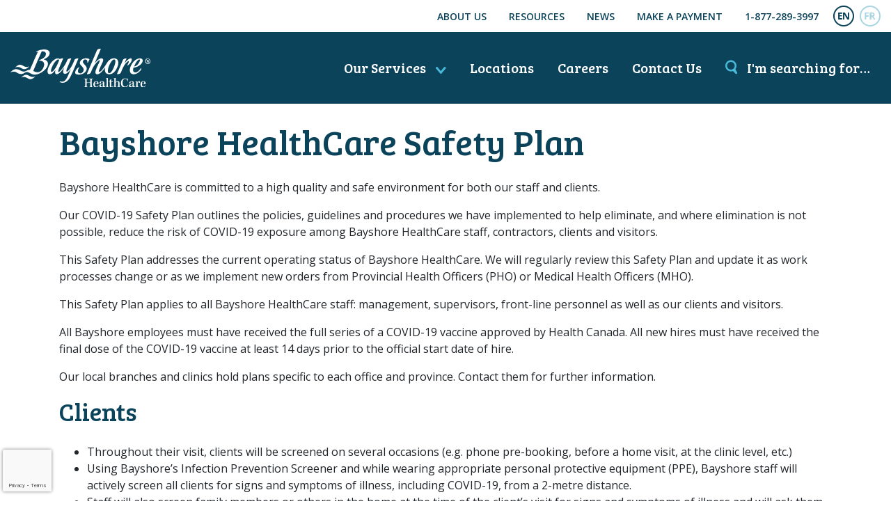

--- FILE ---
content_type: text/html; charset=UTF-8
request_url: https://www.bayshore.ca/covid-19-safety-plan/
body_size: 13867
content:
<!doctype html>
<html lang="en-CA">
<head>
<meta charset="UTF-8 ">
<meta name="viewport" content="width=device-width, initial-scale=1, shrink-to-fit=no">
  <script>
    (function(w, d, s, l, i) {
      w[l] = w[l] || [];
      w[l].push({
        'gtm.start': new Date().getTime(),
        event: 'gtm.js'
      });
      var f = d.getElementsByTagName(s)[0],
        j = d.createElement(s),
        dl = l != 'dataLayer' ? '&l=' + l : '';
      j.async = true;
      j.src =
        'https://www.googletagmanager.com/gtm.js?id=' + i + dl;
      f.parentNode.insertBefore(j, f);
    })(window, document, 'script', 'dataLayer', 'GTM-P87837C');
  </script>
  <link rel="preconnect" href="https://fonts.googleapis.com">
  <link rel="preconnect" href="https://fonts.gstatic.com" crossorigin>
  <link href="https://fonts.googleapis.com/css2?family=Bree+Serif&family=Open+Sans:wght@400;600;700&display=swap" rel="stylesheet">
  <link href="https://fonts.googleapis.com/css2?family=Sora:wght@100..800&display=swap" rel="stylesheet">
  <meta name='robots' content='index, follow, max-image-preview:large, max-snippet:-1, max-video-preview:-1' />
	<style>img:is([sizes="auto" i], [sizes^="auto," i]) { contain-intrinsic-size: 3000px 1500px }</style>
	
	<title>COVID-19 Safety Plan - Bayshore HealthCare</title>
	<meta name="description" content="Bayshore HealthCare&#039;s COVID-19 Safety Plan outlines the guidelines and procedures we have implemented to reduce the risk of COVID-19." />
	<link rel="canonical" href="https://www.bayshore.ca/covid-19-safety-plan/" />
	<meta property="og:locale" content="en_US" />
	<meta property="og:type" content="article" />
	<meta property="og:title" content="Bayshore HealthCare Safety Plan" />
	<meta property="og:description" content="Bayshore HealthCare&#039;s COVID-19 Safety Plan outlines the guidelines and procedures we have implemented to reduce the risk of COVID-19." />
	<meta property="og:url" content="https://www.bayshore.ca/covid-19-safety-plan/" />
	<meta property="og:site_name" content="Bayshore HealthCare" />
	<meta property="article:publisher" content="https://www.facebook.com/bayshorehc" />
	<meta property="article:modified_time" content="2022-08-22T19:07:56+00:00" />
	<meta property="og:image" content="https://www.bayshore.ca/wp-content/uploads/2022/12/family-at-home-cropped-scaled.jpg" />
	<meta property="og:image:width" content="2560" />
	<meta property="og:image:height" content="1125" />
	<meta property="og:image:type" content="image/jpeg" />
	<meta name="twitter:card" content="summary_large_image" />
	<meta name="twitter:site" content="@bayshore_health" />
	<script type="application/ld+json" class="yoast-schema-graph">{"@context":"https://schema.org","@graph":[{"@type":"WebPage","@id":"https://www.bayshore.ca/covid-19-safety-plan/","url":"https://www.bayshore.ca/covid-19-safety-plan/","name":"COVID-19 Safety Plan - Bayshore HealthCare","isPartOf":{"@id":"https://www.bayshore.ca/#website"},"datePublished":"2021-03-08T21:09:19+00:00","dateModified":"2022-08-22T19:07:56+00:00","description":"Bayshore HealthCare's COVID-19 Safety Plan outlines the guidelines and procedures we have implemented to reduce the risk of COVID-19.","breadcrumb":{"@id":"https://www.bayshore.ca/covid-19-safety-plan/#breadcrumb"},"inLanguage":"en-CA","potentialAction":[{"@type":"ReadAction","target":["https://www.bayshore.ca/covid-19-safety-plan/"]}]},{"@type":"BreadcrumbList","@id":"https://www.bayshore.ca/covid-19-safety-plan/#breadcrumb","itemListElement":[{"@type":"ListItem","position":1,"name":"Home","item":"https://www.bayshore.ca/"},{"@type":"ListItem","position":2,"name":"Bayshore HealthCare Safety Plan"}]},{"@type":"WebSite","@id":"https://www.bayshore.ca/#website","url":"https://www.bayshore.ca/","name":"Bayshore HealthCare","description":"","publisher":{"@id":"https://www.bayshore.ca/#organization"},"potentialAction":[{"@type":"SearchAction","target":{"@type":"EntryPoint","urlTemplate":"https://www.bayshore.ca/?s={search_term_string}"},"query-input":{"@type":"PropertyValueSpecification","valueRequired":true,"valueName":"search_term_string"}}],"inLanguage":"en-CA"},{"@type":"Organization","@id":"https://www.bayshore.ca/#organization","name":"Bayshore HealthCare","url":"https://www.bayshore.ca/","logo":{"@type":"ImageObject","inLanguage":"en-CA","@id":"https://www.bayshore.ca/#/schema/logo/image/","url":"https://www.bayshore.ca/wp-content/uploads/2018/03/Bayshore-HealthCare-Logo-ENG.jpg","contentUrl":"https://www.bayshore.ca/wp-content/uploads/2018/03/Bayshore-HealthCare-Logo-ENG.jpg","width":554,"height":150,"caption":"Bayshore HealthCare"},"image":{"@id":"https://www.bayshore.ca/#/schema/logo/image/"},"sameAs":["https://www.facebook.com/bayshorehc","https://x.com/bayshore_health","https://www.instagram.com/bayshore_health/","https://www.linkedin.com/company/bayshore-health-care/","https://www.pinterest.com/bayshorecanada/","https://www.youtube.com/user/BayshoreHomeHealth"],"email":"clientservice@bayshore.ca","telephone":"1-877-289-3997"}]}</script>


<link rel='dns-prefetch' href='//www.google.com' />
<link rel='dns-prefetch' href='//cdn.jsdelivr.net' />
<style id='safe-svg-svg-icon-style-inline-css' type='text/css'>
.safe-svg-cover{text-align:center}.safe-svg-cover .safe-svg-inside{display:inline-block;max-width:100%}.safe-svg-cover svg{fill:currentColor;height:100%;max-height:100%;max-width:100%;width:100%}

</style>
<link rel='stylesheet' id='js_composer_custom_css-css' href='//www.bayshore.ca/wp-content/uploads/js_composer/custom.css?ver=8.7.2' media='all' />
<link rel='stylesheet' id='main-css' href='https://www.bayshore.ca/wp-content/themes/bayshore/dist/styles/main_139af395b375e1bd8e7d.css' media='all' />
<script type="text/javascript" id="wpml-cookie-js-extra">
/* <![CDATA[ */
var wpml_cookies = {"wp-wpml_current_language":{"value":"en","expires":1,"path":"\/"}};
var wpml_cookies = {"wp-wpml_current_language":{"value":"en","expires":1,"path":"\/"}};
/* ]]> */
</script>
<script src="https://www.bayshore.ca/wp-content/plugins/sitepress-multilingual-cms/res/js/cookies/language-cookie.js?ver=486900" id="wpml-cookie-js" defer="defer" data-wp-strategy="defer"></script>
<script src="https://www.bayshore.ca/wp-includes/js/jquery/jquery.min.js?ver=3.7.1" id="jquery-core-js"></script>
<script></script>  <script>
    var ICL_LANGUAGE_CODE = 'en';
  </script>
  <link rel="icon" href="https://www.bayshore.ca/wp-content/uploads/2018/04/cropped-bayshore-favicon_-32x32.png" sizes="32x32" />
<link rel="icon" href="https://www.bayshore.ca/wp-content/uploads/2018/04/cropped-bayshore-favicon_-192x192.png" sizes="192x192" />
<link rel="apple-touch-icon" href="https://www.bayshore.ca/wp-content/uploads/2018/04/cropped-bayshore-favicon_-180x180.png" />
<meta name="msapplication-TileImage" content="https://www.bayshore.ca/wp-content/uploads/2018/04/cropped-bayshore-favicon_-270x270.png" />
<noscript><style> .wpb_animate_when_almost_visible { opacity: 1; }</style></noscript></head>
<body class="wp-singular page-template-default page page-id-27823 wp-theme-bayshoreresources en covid-19-safety-plan app-data index-data singular-data page-data page-27823-data page-covid-19-safety-plan-data wpb-js-composer js-comp-ver-8.7.2 vc_responsive">
    <noscript><iframe src="https://www.googletagmanager.com/ns.html?id=GTM-P87837C"
      height="0" width="0" style="display:none;visibility:hidden"></iframe></noscript>
    <div id="fb-root"></div>
    <script>
      (function(d, s, id) {
        var js, fjs = d.getElementsByTagName(s)[0];
        if (d.getElementById(id)) return;
        js = d.createElement(s);
        js.id = id;
        js.src = 'https://connect.facebook.net/en_US/sdk.js#xfbml=1&version=v2.12';
        fjs.parentNode.insertBefore(js, fjs);
      }(document, 'script', 'facebook-jssdk'));
    </script>
    <div id="page">
        <header class="banner">
  <div class="top-nav py-2">
    <div class="container-fluid">
      <a href="#content" class="sr-only sr-only-focusable">Skip to main content</a>
      <ul class="d-flex align-items-center justify-content-end">
                  <li id="menu-item-31646" class="d-none d-lg-block menu-item menu-item-type-post_type menu-item-object-page menu-item-31646"><a href="https://www.bayshore.ca/about-us/">About Us</a></li>
<li id="menu-item-28620" class="d-none d-lg-block menu-item menu-item-type-post_type_archive menu-item-object-resource menu-item-28620"><a href="https://www.bayshore.ca/resources/">Resources</a></li>
<li id="menu-item-2047" class="d-none d-lg-block menu-item menu-item-type-post_type menu-item-object-page menu-item-2047"><a href="https://www.bayshore.ca/in-the-news/">News</a></li>
<li id="menu-item-15072" class="d-none d-lg-block menu-item menu-item-type-post_type menu-item-object-page menu-item-15072"><a href="https://www.bayshore.ca/make-payment/">Make a Payment</a></li>
<li id="menu-item-15336" class="d-lg-none ml-0 menu-item menu-item-type-post_type menu-item-object-page menu-item-15336"><a href="https://www.bayshore.ca/contact-us/">Contact Us</a></li>
<li id="menu-item-15337" class="menu-item menu-item-type-custom menu-item-object-custom menu-item-15337"><a href="tel:18772893997">1-877-289-3997</a></li>

                <li class="lang-toggle"><a id="header-en" href="https://www.bayshore.ca/covid-19-safety-plan/"><span class="icon-EN-off active"></span><span class="sr-only">English</span></a><a id="header-fr" href="https://www.bayshore.ca/fr/plan-de-securite-de-soins-de-sante-bayshore/"><span class="icon-FR-off "></span><span class="sr-only">Français</span></a></li>
      </ul>
    </div>
  </div>
  <div class="main-nav py-3 py-sm-4">
    <div class="container-fluid">
      <div class="nav d-flex align-items-center flex-nowrap">
        <div class="logo">
          <a class="brand" href="https://www.bayshore.ca/">
						            	<img src="https://www.bayshore.ca/wp-content/themes/bayshore/dist/images/logo_7f437f98b0a8a1b6ed5c314d3f16ab53.svg" alt="Bayshore HealthCare" width="201" height="54" class="img-fluid">
						          </a>
        </div>
        <nav class="nav-primary flex-grow-1">
          <ul class="d-flex justify-content-end">
            <li class="ml-0">
              <button class="menu-icon-trigger d-lg-none"><span class="menu-icon">☰</span> Menu</button>
              <a href="https://www.bayshore.ca/services/" class="menu-icon-trigger d-none d-lg-inline-block">Our Services <span class="icon-down-arrow"></span></a>
            </li>
                                    <li class="d-none d-lg-inline-block">
              <a href="https://www.bayshore.ca/locations/">Locations</a>
            </li>
                        <li class="d-none d-lg-inline-block">
              <a href="https://jobs.bayshore.ca/">Careers</a>
            </li>
            <li class="d-none d-lg-inline-block">
              <a href="https://www.bayshore.ca/contact-us/">Contact Us</a>
            </li>
            <li class="searching-for">
              <button><span class="icon-search"></span> <span class="d-none d-lg-inline">I'm searching for…</span><span class="d-lg-none">Search</span></button>
            </li>
          </ul>
        </nav>
      </div>
    </div>
  </div>
</header>
<div id="mega-menu" class="mega-menu">
  <div class="container">
    <div class="d-flex justify-content-between">
      <a class="brand" href="https://www.bayshore.ca/">
        <img src="https://www.bayshore.ca/wp-content/themes/bayshore/dist/images/logo_7f437f98b0a8a1b6ed5c314d3f16ab53.svg" alt="Bayshore HealthCare" width="201" height="54" class="img-fluid">
      </a>
      <button class="close-btn">
        <span class="d-none d-md-inline">All Our Services</span>
        <span class="icon-close-icon"></span><span class="sr-only">Close</span>
      </button>
    </div>
    <hr />
    <div class="row">
      <div class="mb-3 col-md-6 col-lg">
        <nav class="nav-caring-for-seniors-at-home">
                      <div class="menu-caring-for-seniors-at-home-container"><ul id="menu-caring-for-seniors-at-home" class="nav"><li id="menu-item-42669" class="menu-item menu-item-type-post_type menu-item-object-service menu-item-has-children menu-item-42669"><a href="https://www.bayshore.ca/services/home-care/">Caring for Seniors at Home</a>
<ul class="sub-menu">
	<li id="menu-item-2058" class="menu-item menu-item-type-post_type menu-item-object-page menu-item-2058"><a href="https://www.bayshore.ca/care-planner/">Care Planner</a></li>
	<li id="menu-item-20620" class="menu-item menu-item-type-post_type menu-item-object-service menu-item-20620"><a href="https://www.bayshore.ca/services/home-care/personal-care/">Personal Care Services</a></li>
	<li id="menu-item-20621" class="menu-item menu-item-type-post_type menu-item-object-service menu-item-20621"><a href="https://www.bayshore.ca/services/home-care/medical-services/">In-Home Nursing Services</a></li>
	<li id="menu-item-20622" class="menu-item menu-item-type-post_type menu-item-object-service menu-item-20622"><a href="https://www.bayshore.ca/services/home-care/personal-care/dementia/">Dementia Care Services</a></li>
	<li id="menu-item-11271" class="menu-item menu-item-type-post_type menu-item-object-page menu-item-11271"><a href="https://www.bayshore.ca/our-caregivers/">Our Caregivers</a></li>
	<li id="menu-item-11287" class="menu-item menu-item-type-post_type menu-item-object-page menu-item-11287"><a href="https://www.bayshore.ca/care-manager/">Bayshore Care Manager</a></li>
</ul>
</li>
</ul></div>
                  </nav>
      </div>
      <div class="mb-3 col-md-6 col-lg">
        <nav class="nav-patient-assistance-programs">
                      <div class="menu-patient-assistance-programs-container"><ul id="menu-patient-assistance-programs" class="nav"><li id="menu-item-20636" class="menu-item menu-item-type-post_type menu-item-object-service menu-item-has-children menu-item-20636"><a href="https://www.bayshore.ca/services/patient-assistance-programs/">Patient Assistance Programs</a>
<ul class="sub-menu">
	<li id="menu-item-20637" class="menu-item menu-item-type-post_type menu-item-object-service menu-item-20637"><a href="https://www.bayshore.ca/services/patient-assistance-programs/about/">About Patient Assistance Programs</a></li>
	<li id="menu-item-20638" class="menu-item menu-item-type-post_type menu-item-object-service menu-item-20638"><a href="https://www.bayshore.ca/services/patient-assistance-programs/infusion-and-injection/">Infusion &#038; Injection Services</a></li>
	<li id="menu-item-20639" class="menu-item menu-item-type-post_type menu-item-object-service menu-item-20639"><a href="https://www.bayshore.ca/services/patient-assistance-programs/pharmacy-services/">Pharmacy Network &#038; Distribution</a></li>
	<li id="menu-item-20640" class="menu-item menu-item-type-post_type menu-item-object-service menu-item-20640"><a href="https://www.bayshore.ca/services/patient-assistance-programs/clinical-trials/">Clinical Trials</a></li>
	<li id="menu-item-20641" class="menu-item menu-item-type-post_type menu-item-object-service menu-item-20641"><a href="https://www.bayshore.ca/services/patient-assistance-programs/diabetes/">Diabetes Care</a></li>
	<li id="menu-item-35594" class="menu-item menu-item-type-post_type menu-item-object-service menu-item-35594"><a href="https://www.bayshore.ca/services/patient-assistance-programs/bayshore-prorx/">Bayshore ProRx</a></li>
	<li id="menu-item-44524" class="menu-item menu-item-type-post_type menu-item-object-service menu-item-44524"><a href="https://www.bayshore.ca/services/patient-assistance-programs/direct-care/">Direct Care Program</a></li>
</ul>
</li>
</ul></div>
                  </nav>
      </div>
      <div class="mb-3 col-md-6 col-lg">
        <nav class="nav-insurer-and-employer-services">
                      <div class="menu-insurer-employer-services-container"><ul id="menu-insurer-employer-services" class="nav"><li id="menu-item-20633" class="menu-item menu-item-type-post_type menu-item-object-service menu-item-has-children menu-item-20633"><a href="https://www.bayshore.ca/services/insurer-and-employer/">Insurer &#038; Employer Services</a>
<ul class="sub-menu">
	<li id="menu-item-20634" class="menu-item menu-item-type-post_type menu-item-object-service menu-item-20634"><a href="https://www.bayshore.ca/services/insurer-and-employer/therapy-rehab/">Therapy &#038; Rehab</a></li>
	<li id="menu-item-20653" class="menu-item menu-item-type-post_type menu-item-object-service menu-item-20653"><a href="https://www.bayshore.ca/services/nrio/">Residential and Community Rehab, NRIO</a></li>
	<li id="menu-item-20635" class="menu-item menu-item-type-post_type menu-item-object-service menu-item-20635"><a href="https://www.bayshore.ca/services/insurer-and-employer/carepath/">Carepath</a></li>
</ul>
</li>
</ul></div>
                  </nav>
      </div>
      <div class="mb-3 col-md-6 col-lg">
        <nav class="nav-government-healthcare-services">
                      <div class="menu-government-healthcare-services-container"><ul id="menu-government-healthcare-services" class="nav"><li id="menu-item-20632" class="menu-item menu-item-type-post_type menu-item-object-service menu-item-has-children menu-item-20632"><a href="https://www.bayshore.ca/services/government/">Government Healthcare Services</a>
<ul class="sub-menu">
	<li id="menu-item-13233" class="menu-item menu-item-type-post_type menu-item-object-service menu-item-13233"><a href="https://www.bayshore.ca/services/government/overview/">Overview</a></li>
	<li id="menu-item-11136" class="menu-item menu-item-type-post_type menu-item-object-service menu-item-11136"><a href="https://www.bayshore.ca/services/government/care-solutions/">Government Funded Care Solutions</a></li>
	<li id="menu-item-44179" class="menu-item menu-item-type-post_type menu-item-object-service menu-item-44179"><a href="https://www.bayshore.ca/services/government/integrated-care-solutions/">Integrated Care Solutions</a></li>
	<li id="menu-item-11134" class="menu-item menu-item-type-post_type menu-item-object-service menu-item-11134"><a href="https://www.bayshore.ca/services/government/post-acute-community-infusions/">Post Acute Community Infusions</a></li>
	<li id="menu-item-11135" class="menu-item menu-item-type-post_type menu-item-object-service menu-item-11135"><a href="https://www.bayshore.ca/services/government/physiotherapy-occupational-therapy-speech-pathology/">Physiotherapy, Occupational Therapy and Speech Pathology</a></li>
	<li id="menu-item-11133" class="menu-item menu-item-type-post_type menu-item-object-service menu-item-11133"><a href="https://www.bayshore.ca/services/government/care/">CareChart</a></li>
	<li id="menu-item-43622" class="menu-item menu-item-type-custom menu-item-object-custom menu-item-43622"><a href="https://jobs.bayshore.ca/deliver-care/specialized-healthcare-assignments/travel-assignments/">Northern Opportunities</a></li>
	<li id="menu-item-15577" class="menu-item menu-item-type-post_type menu-item-object-service menu-item-15577"><a href="https://www.bayshore.ca/services/government/medical-assistance-in-dying/">Medical Assistance In Dying</a></li>
	<li id="menu-item-15527" class="menu-item menu-item-type-post_type menu-item-object-service menu-item-15527"><a href="https://www.bayshore.ca/services/government/medical-personnel/">Bayshore Medical Personnel</a></li>
	<li id="menu-item-19106" class="menu-item menu-item-type-post_type menu-item-object-service menu-item-19106"><a href="https://www.bayshore.ca/services/government/paediatric-program/">Paediatric Program</a></li>
</ul>
</li>
</ul></div>
                  </nav>
      </div>
      <div class="col-lg">
        <nav class="nav-care-by-medical-condition">
                      <div class="menu-care-by-medical-condition-container"><ul id="care-by-medical-condition" class="nav"><li id="menu-item-873" class=" menu-item menu-item-type-post_type menu-item-object-page menu-item-has-children"><a id="care-by-medical-condition-care-by-medical-condition" href="https://www.bayshore.ca/care-by-medical-condition/">Care by Medical Condition</a>
<ul class="sub-menu">
	<li id="menu-item-892" class=" menu-item menu-item-type-post_type menu-item-object-condition"><a id="care-by-medical-condition-cancer" href="https://www.bayshore.ca/care-by-medical-condition/cancer/"><span class="icon-cancer icon-tiny icon-white"></span>Cancer</a></li>
	<li id="menu-item-891" class=" menu-item menu-item-type-post_type menu-item-object-condition"><a id="care-by-medical-condition-dementia" href="https://www.bayshore.ca/care-by-medical-condition/dementia/"><span class="icon-dementia icon-tiny icon-white"></span>Dementia</a></li>
	<li id="menu-item-890" class=" menu-item menu-item-type-post_type menu-item-object-condition"><a id="care-by-medical-condition-diabetes" href="https://www.bayshore.ca/care-by-medical-condition/diabetes/"><span class="icon-diabetes icon-tiny icon-white"></span>Diabetes</a></li>
	<li id="menu-item-889" class=" menu-item menu-item-type-post_type menu-item-object-condition"><a id="care-by-medical-condition-heart-disease" href="https://www.bayshore.ca/care-by-medical-condition/heart-disease/"><span class="icon-heart-disease icon-tiny icon-white"></span>Heart Disease</a></li>
	<li id="menu-item-888" class=" menu-item menu-item-type-post_type menu-item-object-condition"><a id="care-by-medical-condition-multiple-sclerosis" href="https://www.bayshore.ca/care-by-medical-condition/multiple-sclerosis/"><span class="icon-multiple-sclerosis icon-tiny icon-white"></span>Multiple Sclerosis</a></li>
	<li id="menu-item-887" class=" menu-item menu-item-type-post_type menu-item-object-condition"><a id="care-by-medical-condition-rheumatoid-arthritis" href="https://www.bayshore.ca/care-by-medical-condition/rheumatoid-arthritis/"><span class="icon-rheumatoid-arthritis icon-tiny icon-white"></span>Rheumatoid Arthritis</a></li>
	<li id="menu-item-21344" class=" menu-item menu-item-type-post_type menu-item-object-condition"><a id="care-by-medical-condition-stroke" href="https://www.bayshore.ca/care-by-medical-condition/stroke/"><span class="icon-stroke icon-tiny icon-white"></span>Stroke</a></li>
</ul>
</li>
</ul></div>
                  </nav>
      </div>
    </div>
    <div class="d-lg-none mt-4">
      <hr>
      <div class="menu-footer-contact-links-container"><ul id="menu-footer-contact-links" class="link-list"><li id="menu-item-1309" class="menu-item menu-item-type-post_type menu-item-object-page menu-item-1309"><a href="https://www.bayshore.ca/about-us/">About Us</a></li>
<li id="menu-item-1310" class="menu-item menu-item-type-post_type menu-item-object-page menu-item-1310"><a href="https://www.bayshore.ca/contact-us/">Contact Us</a></li>
<li id="menu-item-31010" class="menu-item menu-item-type-post_type_archive menu-item-object-location menu-item-31010"><a href="https://www.bayshore.ca/locations/">Locations</a></li>
<li id="menu-item-43511" class="menu-item menu-item-type-custom menu-item-object-custom menu-item-43511"><a href="https://jobs.bayshore.ca/">Careers</a></li>
<li id="menu-item-35389" class="menu-item menu-item-type-post_type menu-item-object-page current-menu-item page_item page-item-27823 current_page_item menu-item-35389"><a href="https://www.bayshore.ca/covid-19-safety-plan/" aria-current="page">COVID-19 Safety Plan</a></li>
<li id="menu-item-28622" class="menu-item menu-item-type-post_type_archive menu-item-object-resource menu-item-28622"><a href="https://www.bayshore.ca/resources/">Resources</a></li>
<li id="menu-item-11487" class="menu-item menu-item-type-post_type menu-item-object-page menu-item-11487"><a href="https://www.bayshore.ca/in-the-news/">In the News</a></li>
<li id="menu-item-15074" class="menu-item menu-item-type-post_type menu-item-object-page menu-item-15074"><a href="https://www.bayshore.ca/make-payment/">Make a Payment</a></li>
<li id="menu-item-13571" class="menu-item menu-item-type-post_type menu-item-object-post menu-item-13571"><a href="https://www.bayshore.ca/resources/faq/">FAQ</a></li>
</ul></div>
    </div>
  </div>
</div>
<div id="search-menu" class="search-menu">
  <div class="container">
    <div class="d-flex justify-content-between">
      <a class="brand" href="https://www.bayshore.ca/">
        <img src="https://www.bayshore.ca/wp-content/themes/bayshore/dist/images/logo_7f437f98b0a8a1b6ed5c314d3f16ab53.svg" alt="Bayshore HealthCare" width="201" height="54" class="img-fluid">
      </a>
      <button class="close-btn"><span class="icon-close-icon"></span><span class="sr-only">Close</span></button>
    </div>
    <hr />
    <div class="label mb-3">I'm searching for…</div>
    <form id="search_menu_form" action="https://www.bayshore.ca/">
  <div class="input-group mb-4">
    <input type="text" name="s" id="search_menu_search" class="form-control search-control" placeholder="Search" aria-label="Enter your keyword or question here">
    <div class="input-group-append">
      <input type="submit" class="btn btn-secondary" value="Search" />
    </div>
  </div>
</form>    <p class="label mb-4">What are you looking for?</p>
    <div class="row">
      <div class="mb-3 col-md-6 col-lg">
        <nav class="nav-caring-for-seniors-at-home">
                      <div id="menu-caring-for-seniors-at-home-search-container" class="menu-search-looking-for-caring-for-seniors-container"><ul id="menu-caring-for-seniors-at-home-search" class="nav"><li id="menu-item-11748" class="menu-item menu-item-type-post_type menu-item-object-page menu-item-11748"><a href="https://www.bayshore.ca/care-planner/">Home care options for my loved one</a></li>
<li id="menu-item-20755" class="menu-item menu-item-type-post_type menu-item-object-service menu-item-20755"><a href="https://www.bayshore.ca/services/home-care/personal-care/">Help with personal care for my aging parents</a></li>
<li id="menu-item-11750" class="menu-item menu-item-type-post_type menu-item-object-service menu-item-11750"><a href="https://www.bayshore.ca/services/home-care/medical-services/nursing/">Care at home after surgery</a></li>
<li id="menu-item-20756" class="menu-item menu-item-type-post_type menu-item-object-service menu-item-20756"><a href="https://www.bayshore.ca/services/home-care/personal-care/dementia/">Help for my loved one who has Alzheimers or Dementia</a></li>
</ul></div>
                  </nav>
      </div>
      <div class="mb-3 col-md-6 col-lg">
        <nav class="nav-patient-assistance-programs">
                      <div id="menu-patient-assistance-programs-search-container" class="menu-search-looking-for-patient-assistance-container"><ul id="menu-patient-assistance-programs-search" class="nav"><li id="menu-item-20767" class="menu-item menu-item-type-post_type menu-item-object-service menu-item-has-children menu-item-20767"><a href="https://www.bayshore.ca/services/patient-assistance-programs/">Patient Assistance Programs</a>
<ul class="sub-menu">
	<li id="menu-item-11756" class="menu-item menu-item-type-post_type menu-item-object-service menu-item-11756"><a href="https://www.bayshore.ca/services/patient-assistance-programs/about/manufacturers/">Programs for Manufacturers</a></li>
	<li id="menu-item-11757" class="menu-item menu-item-type-custom menu-item-object-custom menu-item-11757"><a href="/locations/?service-type=infusion">Infusion clinics near me</a></li>
</ul>
</li>
</ul></div>
                  </nav>
      </div>
      <div class="mb-3 col-md-6 col-lg">
        <nav class="nav-insurer-and-employer-services">
                      <div id="menu-insurer-employer-service-search-container" class="menu-search-looking-for-insurer-and-employer-container"><ul id="menu-insurer-employer-services-search" class="nav"><li id="menu-item-20765" class="menu-item menu-item-type-post_type menu-item-object-service menu-item-has-children menu-item-20765"><a href="https://www.bayshore.ca/services/insurer-and-employer/">Insurer &#038; Employer Services</a>
<ul class="sub-menu">
	<li id="menu-item-11768" class="menu-item menu-item-type-post_type menu-item-object-service menu-item-11768"><a href="https://www.bayshore.ca/services/insurer-and-employer/therapy-rehab/insurer/">Case Management</a></li>
	<li id="menu-item-11769" class="menu-item menu-item-type-post_type menu-item-object-service menu-item-11769"><a href="https://www.bayshore.ca/services/insurer-and-employer/therapy-rehab/employer/">Employer Services</a></li>
	<li id="menu-item-11770" class="menu-item menu-item-type-post_type menu-item-object-service menu-item-11770"><a href="https://www.bayshore.ca/services/insurer-and-employer/therapy-rehab/legal-profession/">Support with personal injury and medical claims</a></li>
</ul>
</li>
</ul></div>
                  </nav>
      </div>
      <div class="mb-3 col-md-6 col-lg">
        <nav class="nav-government-healthcare-services">
                      <div id="menu-government-healthcare-services-search-container" class="menu-search-looking-for-government-container"><ul id="menu-government-healthcare-services-search" class="nav"><li id="menu-item-20761" class="menu-item menu-item-type-post_type menu-item-object-service menu-item-has-children menu-item-20761"><a href="https://www.bayshore.ca/services/government/">Government Healthcare Services</a>
<ul class="sub-menu">
	<li id="menu-item-20762" class="menu-item menu-item-type-post_type menu-item-object-service menu-item-20762"><a href="https://www.bayshore.ca/services/government/care-solutions/">Information on government funded programs</a></li>
</ul>
</li>
</ul></div>
                  </nav>
      </div>
    </div>
  </div>
</div>

    <div class="wrap" role="document">
      <div class="content">
        <main id="content" class="main">
                
    
    
    
    <section class="container mt-4 mb-5">
              <h1 class="mb-4">Bayshore HealthCare Safety Plan</h1>
      
      
      <p>Bayshore HealthCare is committed to a high quality and safe environment for both our staff and clients.</p>
<p>Our COVID-19 Safety Plan outlines the policies, guidelines and procedures we have implemented to help eliminate, and where elimination is not possible, reduce the risk of COVID-19 exposure among Bayshore HealthCare staff, contractors, clients and visitors.</p>
<p>This Safety Plan addresses the current operating status of Bayshore HealthCare. We will regularly review this Safety Plan and update it as work processes change or as we implement new orders from Provincial Health Officers (PHO) or Medical Health Officers (MHO).</p>
<p>This Safety Plan applies to all Bayshore HealthCare staff: management, supervisors, front-line personnel as well as our clients and visitors.</p>
<p>All Bayshore employees must have received the full series of a COVID-19 vaccine approved by Health Canada. All new hires must have received the final dose of the COVID-19 vaccine at least 14 days prior to the official start date of hire.</p>
<p>Our local branches and clinics hold plans specific to each office and province. Contact them for further information.</p>
<h2>Clients</h2>
<ul>
<li>Throughout their visit, clients will be screened on several occasions (e.g. phone pre-booking, before a home visit, at the clinic level, etc.)</li>
<li>Using Bayshore’s Infection Prevention Screener and while wearing appropriate personal protective equipment (PPE), Bayshore staff will actively screen all clients for signs and symptoms of illness, including COVID-19, from a 2-metre distance.</li>
<li>Staff will also screen family members or others in the home at the time of the client’s visit for signs and symptoms of illness and will ask them to maintain a 2-metre distance throughout the visit.</li>
<li>Staff will ask asymptomatic clients and family members/others in the home to don a cloth mask for the duration of the visit, if they can tolerate it. If they do not have a cloth mask, Bayshore staff will offer them a procedure mask and educate them on when and how to wear it and preserve it.</li>
<li>If a client screens positive for COVID-19 symptoms, Bayshore staff will follow specific procedures.</li>
<li>Bayshore staff will follow contact and droplet precautions when providing care to a client who is symptomatic or pending/confirmed COVID-19 positive. All staff are aware of and trained in all procedures.</li>
<li>Third part vehicles, such as taxis/Uber, can occur if necessary. For specific client transport needs (i.e., specialized client vehicles) staff will conduct an assessment and put safety measures in place to prevent transmission.</li>
</ul>
<h2>Staff (including contractors, volunteers and students)</h2>
<ul>
<li>All Bayshore staff must provide proof of full vaccination against COVID-19.
<ul>
<li>If a staff member refuses vaccination because of a medical reason, they must submit written proof from a physician or nurse practitioner with the reason why they cannot be vaccinated against COVID-19 and the effective period for the medical reason.</li>
<li>If a staff member refuses vaccination on grounds protected under the Human Rights Code, they must do the following:
<ul>
<li>Complete Bayshore’s COVID-19 Education e-learning module.</li>
<li>Submit written proof regarding Bayshore’s duty to accommodate under the Human Rights Code. Bayshore’s Occupational Health and Safety team will validate these rare cases should they occur.</li>
</ul>
</li>
</ul>
</li>
<li>Using Bayshore’s electronic or paper Screener, staff must self-screen twice a day (including before every shift) for signs and symptoms of illness, including COVID-19 and document their screening results. Staff will follow outlined processes if they answer “yes” to any of the screening questions.</li>
<li>Staff with signs or symptoms of illness, as well as those who are self-isolating or in quarantine in accordance with public health directives, are not permitted to come to work.</li>
<li>Procedures are in place for staff to follow should they develop symptoms consistent with COVID-19 while at work or after their shift.</li>
<li>Staff is aware of and educated on the importance of diligent respiratory etiquette: cover coughs and sneezes; avoid touching the face, mouth, nose, eyes, and mask.</li>
<li>Staff has received refresher training on infection control practices: safety meetings on site, or via zoom and teleconferences.</li>
<li>Supervisors have been trained on how to help and support staff follow the policies/procedures and know how to monitor and respond to identified hazards.</li>
<li>All staff can access current COVID-19 updates, self-screeners, training and education materials, frequently asked questions, recordings of Town Hall meetings, and policies and procedures through Bayshore’s intranet site.</li>
</ul>
<h2>Hand Hygiene</h2>
<ul>
<li>Bayshore provides alcohol based hand rub (with at least 70% alcohol content) in portable sizes to all staff for all home visits.</li>
<li>Staff must practice diligent hand hygiene (clean hands with soap and water or alcohol based hand rub) before, after and during each episode or provision of care.</li>
<li>Bayshore will ask clients to perform hand hygiene at the start of the visit and as needed throughout the visit.</li>
<li>At the point of use, and as required, Bayshore will make available disinfecting wipes, tissues, paper towels and waste receptacles.</li>
</ul>
<h2>Staff in an Office Environment</h2>
<ul>
<li>Bayshore has placed alcohol based hand rub at all entry and exit points.</li>
<li>Bayshore has stocked sinks with plain soap and paper towels for hand washing.</li>
<li>Bayshore has posted signs to promote proper hand washing by staff and visitors.</li>
<li>At the point of use, and as required, Bayshore will make available disinfecting wipes, tissues, paper towels and waste receptacles.</li>
</ul>
<h2>Workplace Arrangements</h2>
<ul>
<li>Bayshore encourages office staff to work from home, when possible.</li>
<li>Bayshore promotes virtual meeting tools and/or phone calls in lieu of in-person gatherings, whenever possible. If in-person communication or training is necessary, required control measures, such as physical distancing and proper PPE must be in place.</li>
<li>Staff should maintain physical distancing measures whenever possible.</li>
<li>Work tasks have been postponed, re-arranged, or planned in such a way that staff is not required to work in close proximity.</li>
</ul>
<h2>Office Environment</h2>
<ul>
<li>Bayshore requires staff, clients and visitors pre-screen and sign-in at all office settings.</li>
<li>Bayshore has posted signage to promote and encourage safe physical distancing by staff, clients and visitors.</li>
<li>Bayshore has assessed work areas for occupancy limits and re-arranged (where feasible) its conference rooms, washrooms, elevators and hallways to maintain physical distancing.</li>
<li>Bayshore regularly cleans and disinfects all shared equipment, such as phones, tablets, computers, printers etc..</li>
<li>Bayshore has removed unnecessary tools and equipment that may elevate the risk of transmission.</li>
<li>All staff, clients and visitors must wear appropriate PPE.</li>
</ul>
<h2>Personal Protective Equipment</h2>
<ul>
<li>Bayshore has trained staff on the proper use, care, maintenance, and disposal of PPE. This includes donning (putting on) and doffing (removing) PPE.</li>
<li>Bayshore has trained, tested, and monitored staff compliance to ensure vigilant donning, wearing, and doffing of PPE.</li>
<li>During the COVID-19 pandemic, all staff must wear a surgical/procedure mask, eye protection and gloves when visiting clients who are asymptomatic.</li>
<li>Bayshore has instructed its staff to always follow droplet and contact precautions when providing care to clients who are symptomatic or pending/confirmed COVID-19 positive.</li>
<li>Bayshore will encourage clients who are symptomatic or pending/confirmed COVID-19 positive to wear a mask for the duration of their care visit.</li>
</ul>
<h2>Cleaning and Disinfection</h2>
<ul>
<li>Bayshore has ensured that the cleaning products and disinfectants it uses are effective against COVID-19.</li>
<li>Bayshore has trained the staff who are responsible for cleaning client care equipment and ensure they are aware of their duties.</li>
<li>Where possible, Bayshore dedicates equipment and supplies to a single client. If this is not possible, all reusable equipment that is shared among clients must be appropriately cleaned and disinfected after each client use.</li>
<li>Bayshore ensures that staff have access to approved cleaning/disinfection wipes that they can easily take to home environments.</li>
<li>Bayshore advises staff who use a vehicle for work to routinely clean and disinfect high touch point areas such as seatbelts, steering wheel, head rest, door handles and hand holds.</li>
</ul>
<div class="alert alert-warning text-center p-4 mt-5">
<p><strong>An important Message from our Chief Nursing and Clinical Officer, Maureen Charlebois</strong></p>
<div><a class="btn btn-secondary" href="https://www.bayshore.ca/2020/04/20/a-message-from-maureen-recognizing-outstanding-healthcare-providers/">Learn More</a></div>
</div>


    </section>

    
    
          <aside class="about-callout">
	<div class="container">
		<div class="row">
							<div class="col-md-6 col-xxl-3">
					<a href="https://www.bayshore.ca/services/home-care/" class="color-burn-callout orange-burn" style="background-image: url('/wp-content/uploads/2022/02/division-callout-care-for-seniors.jpg');">
						<div class="content-pane">
							<h2 class="text-white">Home Care</h2>
							<div class="details">
								<p>Home care is all about trust. We’ve been caring for Canadians for over 50 years.</p>
								<div class="btn btn-callout">Learn More</div>
							</div>
						</div>
          </a>
				</div>
			
							<div class="col-md-6 col-xxl-3">
					<a href="https://www.bayshore.ca/services/patient-assistance-programs/" class="color-burn-callout teal-burn" style="background-image: url('/wp-content/uploads/2022/02/division-callout-patient-assistance-programs.jpg');">
						<div class="content-pane">
							<h2 class="text-white">Patient Assistance Programs</h2>
							<div class="details">
                <p>Patients needing specialty therapies benefit from extra support.</p>
                <div class="btn btn-callout">Learn More</div>
							</div>
						</div>
          </a>
				</div>
			
						<div class="col-md-6 col-xxl-3">
				<a href="https://www.bayshore.ca/services/insurer-and-employer/" class="color-burn-callout red-burn" style="background-image: url('/wp-content/uploads/2022/02/division-callout-insurer-employer.jpg');">
					<div class="content-pane">
						<h2 class="text-white">Insurer &#038; Employer Services</h2>
						<div class="details">
						<p>Prevention strategies and disability management programs for a healthier workplace</p>
						<div class="btn btn-callout">Learn More</div>
						</div>
					</div>
        </a>
			</div>
			
							<div class="col-md-6 col-xxl-3">
					<a href="https://www.bayshore.ca/services/government/" class="color-burn-callout grey-burn" style="background-image: url('/wp-content/uploads/2022/02/division-callout-government-healthcare-services.jpg');">
						<div class="content-pane">
							<h2 class="text-white">Government Healthcare Services</h2>
							<div class="details">
                <p>A trusted provider of home healthcare services for government funders across Canada.</p>
                <div class="btn btn-callout">Learn More</div>
							</div>
						</div>
          </a>
				</div>
			
					</div>
	</div>
</aside>
    
    
		
					<aside class="in-the-news-callout">
    <div class="container">
      <h2>Helpful Resources</h2>
      <div class="in-the-news-slider">


  
    
    
    
    
    
    
    
          <a href="https://www.bayshore.ca/resources/safe-travels-helping-aging-parents-explore-with-confidence/">
        <div>
                      <img src="https://www.bayshore.ca/wp-content/uploads/2025/04/shutterstock_1549929188-530x334.jpg" alt="Seniors traveling" class="img-fluid">
                                <p class="sub-title">Planning for Myself or a Loved One</p>
            <hr />
                    <h3 class="title">Safe Travels: Helping Aging Parents Explore with Confidence</h3>
          <p class="date">April 23, 2025</p>
        </div>
      </a>
      
    
    
    
    
    
    
    
          <a href="https://www.bayshore.ca/resources/tips-on-how-to-communicate-with-someone-living-with-dementia/">
        <div>
                      <img src="https://www.bayshore.ca/wp-content/uploads/2025/03/shutterstock_1754557652-530x334.jpg" alt="Senior Woman And Her Adult Daughter Looking At Photo Album" class="img-fluid">
                                <p class="sub-title">Dementia</p>
            <hr />
                    <h3 class="title">Tips on how to Communicate with Someone Living with Dementia</h3>
          <p class="date">March 19, 2025</p>
        </div>
      </a>
      
    
    
    
    
    
    
    
          <a href="https://www.bayshore.ca/resources/balancing-life-work-and-caregiving-tips-for-family-caregivers/">
        <div>
                      <img src="https://www.bayshore.ca/wp-content/uploads/2025/02/shutterstock_2214551781-1-e1740583633571-530x334.jpg" alt="Daughter and granddaughter support grandfather" class="img-fluid">
                                <p class="sub-title">Caregiver Support</p>
            <hr />
                    <h3 class="title">Balancing Life, Work, and Caregiving: Tips for Family Caregivers</h3>
          <p class="date">February 26, 2025</p>
        </div>
      </a>
      
    
    
    
    
    
    
    
          <a href="https://www.bayshore.ca/resources/discover-the-health-benefits-of-learning-a-new-skill/">
        <div>
                      <img src="https://www.bayshore.ca/wp-content/uploads/2025/01/shutterstock_2064624488-1-530x334.jpg" alt="Senior Black Male Using Laptop Working Online And Taking Notes" class="img-fluid">
                                <p class="sub-title">Health and Wellness</p>
            <hr />
                    <h3 class="title">Discover the Health Benefits of Learning a New Skill</h3>
          <p class="date">January 22, 2025</p>
        </div>
      </a>
      
    
    
    
    
    
    
    
          <a href="https://www.bayshore.ca/resources/what-to-watch-for-when-visiting-aging-parents-this-holiday-season/">
        <div>
                      <img src="https://www.bayshore.ca/wp-content/uploads/2024/12/shutterstock_2477479039-1-530x334.jpg" alt="Asian Family in the Kitchen" class="img-fluid">
                                <p class="sub-title">Planning for Myself or a Loved One</p>
            <hr />
                    <h3 class="title">What to Watch for When Visiting Aging Parents This Holiday Season</h3>
          <p class="date">December 12, 2024</p>
        </div>
      </a>
      
    
    
    
    
    
    
    
          <a href="https://www.bayshore.ca/resources/confidently-navigating-your-hospital-to-home-transition/">
        <div>
                      <img src="https://www.bayshore.ca/wp-content/uploads/2024/11/MicrosoftTeams-image-70-530x334.png" alt="Man pushing patient out of hospital" class="img-fluid">
                                <p class="sub-title">Navigating the Healthcare System</p>
            <hr />
                    <h3 class="title">Confidently Navigating Your Hospital-to-Home Transition</h3>
          <p class="date">November 27, 2024</p>
        </div>
      </a>
      
    
    
    
    
    
    
    
          <a href="https://www.bayshore.ca/resources/embrace-new-beginnings-this-fall/">
        <div>
                      <img src="https://www.bayshore.ca/wp-content/uploads/2024/10/shutterstock_2040387239-1-530x334.jpg" alt="Joyful,Senior,Women,Friends,Take,Selfie,With,Modern,Smartphone,Sitting" class="img-fluid">
                                <p class="sub-title">Health and Wellness</p>
            <hr />
                    <h3 class="title">Embrace New Beginnings This Fall</h3>
          <p class="date">October 16, 2024</p>
        </div>
      </a>
      
    
    
    
    
    
    
    
          <a href="https://www.bayshore.ca/resources/caregiving-tips-for-blended-families/">
        <div>
                      <img src="https://www.bayshore.ca/wp-content/uploads/2024/09/shutterstock_551884861-530x334.jpg" alt="Large family sat around a dining room table" class="img-fluid">
                                <p class="sub-title">Caregiver Support</p>
            <hr />
                    <h3 class="title">Caregiving Tips for Blended Families</h3>
          <p class="date">September 18, 2024</p>
        </div>
      </a>
      
    
    
    
    
    
    
    
          <a href="https://www.bayshore.ca/resources/are-you-a-solo-ager-here-is-how-to-plan-ahead/">
        <div>
                      <img src="https://www.bayshore.ca/wp-content/uploads/2024/08/shutterstock_2276615745-2-1-530x334.jpg" alt="Senior, Woman, Watering, For, Houseplants" class="img-fluid">
                                <p class="sub-title">Planning for Myself or a Loved One</p>
            <hr />
                    <h3 class="title">Are You a Solo Ager? Here Is How to Plan Ahead</h3>
          <p class="date">August 28, 2024</p>
        </div>
      </a>
      
    
    
    
    
    
    
    
          <a href="https://www.bayshore.ca/resources/talking-to-kids-about-dementia/">
        <div>
                      <img src="https://www.bayshore.ca/wp-content/uploads/2024/08/iStock-1226221772-530x334.jpg" alt="Senior African American man spending time with his son and his grandson in the garden" class="img-fluid">
                                <p class="sub-title">Caregiver Support</p>
            <hr />
                    <h3 class="title">Talking to Kids About Dementia</h3>
          <p class="date">August 21, 2024</p>
        </div>
      </a>
      

      </div>
    </div>
  </aside>

		          </main>
      </div>
    </div>
        <footer class="content-info py-5 border-top">
  <div class="container">
    <div class="row">
      <div class="col-sm-4">
        <a class="brand" href="https://www.bayshore.ca/">
                    <img src="https://www.bayshore.ca/wp-content/themes/bayshore/dist/images/logo_7f437f98b0a8a1b6ed5c314d3f16ab53.svg" alt="Bayshore HealthCare" width="201" height="54" class="img-fluid">
                  </a>
      </div>
      <div class="col-sm-8 d-flex flex-column align-items-end">
                <ul class="social-list">
          <li>
            <a href="https://www.facebook.com/bayshorehc" target="_blank" rel="noopener">
              <span class="sr-only">Facebook (opens in a new tab)</span>
              <span class="icon-facebook"></span>
            </a>
          </li>
          
          <li>
            <a href="https://twitter.com/bayshore_health" target="_blank" rel="noopener">
              <i class="new-icon icon-x"></i>
              <span class="sr-only">X (opens in a new tab)</span>
            </a>
          </li>
          <li>
            <a href="https://www.youtube.com/BayshoreHomeHealth" target="_blank" rel="noopener">
              <span class="sr-only">YouTube (opens in a new tab)</span>
              <span class="icon-youtube"></span>
            </a>
          </li>
          <li>
            <a href="https://www.linkedin.com/company/bayshore-health-care/" target="_blank" rel="noopener">
              <span class="sr-only">LinkedIn (opens in a new tab)</span>
              <span class="icon-linkedin"></span>
            </a>
          </li>
          <li>
            <a href="https://www.instagram.com/bayshore_health/" target="_blank" rel="noopener">
              <i class="new-icon icon-instagram"></i>
              <span class="sr-only">Instagram (opens in a new tab)</span>
              
            </a>
          </li>
        </ul>
      </div>
    </div>
    <hr />
        <div class="row">
      <div class="col-sm-4 col-lg-2 mb-4">
        <a href="#footer-content" class="sr-only sr-only-focusable text-white">Skip to footer content</a>
        <nav>
                    <ul id="menu-caring-for-seniors-at-home-1" class="nav"><li class="menu-item menu-item-type-post_type menu-item-object-service menu-item-has-children menu-item-42669"><a href="https://www.bayshore.ca/services/home-care/">Caring for Seniors at Home</a>
<ul class="sub-menu">
	<li class="menu-item menu-item-type-post_type menu-item-object-page menu-item-2058"><a href="https://www.bayshore.ca/care-planner/">Care Planner</a></li>
	<li class="menu-item menu-item-type-post_type menu-item-object-service menu-item-20620"><a href="https://www.bayshore.ca/services/home-care/personal-care/">Personal Care Services</a></li>
	<li class="menu-item menu-item-type-post_type menu-item-object-service menu-item-20621"><a href="https://www.bayshore.ca/services/home-care/medical-services/">In-Home Nursing Services</a></li>
	<li class="menu-item menu-item-type-post_type menu-item-object-service menu-item-20622"><a href="https://www.bayshore.ca/services/home-care/personal-care/dementia/">Dementia Care Services</a></li>
	<li class="menu-item menu-item-type-post_type menu-item-object-page menu-item-11271"><a href="https://www.bayshore.ca/our-caregivers/">Our Caregivers</a></li>
	<li class="menu-item menu-item-type-post_type menu-item-object-page menu-item-11287"><a href="https://www.bayshore.ca/care-manager/">Bayshore Care Manager</a></li>
</ul>
</li>
</ul>
                  </nav>
      </div>
      <div class="col-sm-4 col-lg-2 mb-4">
        <nav>
                    <ul id="menu-patient-assistance-programs-1" class="nav"><li class="menu-item menu-item-type-post_type menu-item-object-service menu-item-has-children menu-item-20636"><a href="https://www.bayshore.ca/services/patient-assistance-programs/">Patient Assistance Programs</a>
<ul class="sub-menu">
	<li class="menu-item menu-item-type-post_type menu-item-object-service menu-item-20637"><a href="https://www.bayshore.ca/services/patient-assistance-programs/about/">About Patient Assistance Programs</a></li>
	<li class="menu-item menu-item-type-post_type menu-item-object-service menu-item-20638"><a href="https://www.bayshore.ca/services/patient-assistance-programs/infusion-and-injection/">Infusion &#038; Injection Services</a></li>
	<li class="menu-item menu-item-type-post_type menu-item-object-service menu-item-20639"><a href="https://www.bayshore.ca/services/patient-assistance-programs/pharmacy-services/">Pharmacy Network &#038; Distribution</a></li>
	<li class="menu-item menu-item-type-post_type menu-item-object-service menu-item-20640"><a href="https://www.bayshore.ca/services/patient-assistance-programs/clinical-trials/">Clinical Trials</a></li>
	<li class="menu-item menu-item-type-post_type menu-item-object-service menu-item-20641"><a href="https://www.bayshore.ca/services/patient-assistance-programs/diabetes/">Diabetes Care</a></li>
	<li class="menu-item menu-item-type-post_type menu-item-object-service menu-item-35594"><a href="https://www.bayshore.ca/services/patient-assistance-programs/bayshore-prorx/">Bayshore ProRx</a></li>
	<li class="menu-item menu-item-type-post_type menu-item-object-service menu-item-44524"><a href="https://www.bayshore.ca/services/patient-assistance-programs/direct-care/">Direct Care Program</a></li>
</ul>
</li>
</ul>
                  </nav>
      </div>
      <div class="col-sm-4 col-lg-2 mb-4">
        <nav>
                    <ul id="menu-insurer-employer-services-1" class="nav"><li class="menu-item menu-item-type-post_type menu-item-object-service menu-item-has-children menu-item-20633"><a href="https://www.bayshore.ca/services/insurer-and-employer/">Insurer &#038; Employer Services</a>
<ul class="sub-menu">
	<li class="menu-item menu-item-type-post_type menu-item-object-service menu-item-20634"><a href="https://www.bayshore.ca/services/insurer-and-employer/therapy-rehab/">Therapy &#038; Rehab</a></li>
	<li class="menu-item menu-item-type-post_type menu-item-object-service menu-item-20653"><a href="https://www.bayshore.ca/services/nrio/">Residential and Community Rehab, NRIO</a></li>
	<li class="menu-item menu-item-type-post_type menu-item-object-service menu-item-20635"><a href="https://www.bayshore.ca/services/insurer-and-employer/carepath/">Carepath</a></li>
</ul>
</li>
</ul>
                  </nav>
      </div>
      <div class="col-sm-4 col-lg-2 mb-4">
        <nav>
                    <ul id="menu-government-healthcare-services-1" class="nav"><li class="menu-item menu-item-type-post_type menu-item-object-service menu-item-has-children menu-item-20632"><a href="https://www.bayshore.ca/services/government/">Government Healthcare Services</a>
<ul class="sub-menu">
	<li class="menu-item menu-item-type-post_type menu-item-object-service menu-item-13233"><a href="https://www.bayshore.ca/services/government/overview/">Overview</a></li>
	<li class="menu-item menu-item-type-post_type menu-item-object-service menu-item-11136"><a href="https://www.bayshore.ca/services/government/care-solutions/">Government Funded Care Solutions</a></li>
	<li class="menu-item menu-item-type-post_type menu-item-object-service menu-item-44179"><a href="https://www.bayshore.ca/services/government/integrated-care-solutions/">Integrated Care Solutions</a></li>
	<li class="menu-item menu-item-type-post_type menu-item-object-service menu-item-11134"><a href="https://www.bayshore.ca/services/government/post-acute-community-infusions/">Post Acute Community Infusions</a></li>
	<li class="menu-item menu-item-type-post_type menu-item-object-service menu-item-11135"><a href="https://www.bayshore.ca/services/government/physiotherapy-occupational-therapy-speech-pathology/">Physiotherapy, Occupational Therapy and Speech Pathology</a></li>
	<li class="menu-item menu-item-type-post_type menu-item-object-service menu-item-11133"><a href="https://www.bayshore.ca/services/government/care/">CareChart</a></li>
	<li class="menu-item menu-item-type-custom menu-item-object-custom menu-item-43622"><a href="https://jobs.bayshore.ca/deliver-care/specialized-healthcare-assignments/travel-assignments/">Northern Opportunities</a></li>
	<li class="menu-item menu-item-type-post_type menu-item-object-service menu-item-15577"><a href="https://www.bayshore.ca/services/government/medical-assistance-in-dying/">Medical Assistance In Dying</a></li>
	<li class="menu-item menu-item-type-post_type menu-item-object-service menu-item-15527"><a href="https://www.bayshore.ca/services/government/medical-personnel/">Bayshore Medical Personnel</a></li>
	<li class="menu-item menu-item-type-post_type menu-item-object-service menu-item-19106"><a href="https://www.bayshore.ca/services/government/paediatric-program/">Paediatric Program</a></li>
</ul>
</li>
</ul>
                  </nav>
      </div>
      <div class="col-sm-4 col-lg-2 mb-4">
        <nav>
                    <ul id="care-by-medical-condition-footer" class="nav"><li class="menu-item menu-item-type-post_type menu-item-object-page menu-item-has-children menu-item-873"><a href="https://www.bayshore.ca/care-by-medical-condition/">Care by Medical Condition</a>
<ul class="sub-menu">
	<li class="menu-item menu-item-type-post_type menu-item-object-condition menu-item-892"><a href="https://www.bayshore.ca/care-by-medical-condition/cancer/">Cancer</a></li>
	<li class="menu-item menu-item-type-post_type menu-item-object-condition menu-item-891"><a href="https://www.bayshore.ca/care-by-medical-condition/dementia/">Dementia</a></li>
	<li class="menu-item menu-item-type-post_type menu-item-object-condition menu-item-890"><a href="https://www.bayshore.ca/care-by-medical-condition/diabetes/">Diabetes</a></li>
	<li class="menu-item menu-item-type-post_type menu-item-object-condition menu-item-889"><a href="https://www.bayshore.ca/care-by-medical-condition/heart-disease/">Heart Disease</a></li>
	<li class="menu-item menu-item-type-post_type menu-item-object-condition menu-item-888"><a href="https://www.bayshore.ca/care-by-medical-condition/multiple-sclerosis/">Multiple Sclerosis</a></li>
	<li class="menu-item menu-item-type-post_type menu-item-object-condition menu-item-887"><a href="https://www.bayshore.ca/care-by-medical-condition/rheumatoid-arthritis/">Rheumatoid Arthritis</a></li>
	<li class="menu-item menu-item-type-post_type menu-item-object-condition menu-item-21344"><a href="https://www.bayshore.ca/care-by-medical-condition/stroke/">Stroke</a></li>
</ul>
</li>
</ul>
                  </nav>
      </div>
      <div class="col-sm-4 col-lg-2 mb-4">
        <nav>
          <ul id="about-us-footer" class="nav flex-column"><li class="menu-item menu-item-type-post_type menu-item-object-page menu-item-1309"><a href="https://www.bayshore.ca/about-us/">About Us</a></li>
<li class="menu-item menu-item-type-post_type menu-item-object-page menu-item-1310"><a href="https://www.bayshore.ca/contact-us/">Contact Us</a></li>
<li class="menu-item menu-item-type-post_type_archive menu-item-object-location menu-item-31010"><a href="https://www.bayshore.ca/locations/">Locations</a></li>
<li class="menu-item menu-item-type-custom menu-item-object-custom menu-item-43511"><a href="https://jobs.bayshore.ca/">Careers</a></li>
<li class="menu-item menu-item-type-post_type menu-item-object-page current-menu-item page_item page-item-27823 current_page_item menu-item-35389"><a href="https://www.bayshore.ca/covid-19-safety-plan/" aria-current="page">COVID-19 Safety Plan</a></li>
<li class="menu-item menu-item-type-post_type_archive menu-item-object-resource menu-item-28622"><a href="https://www.bayshore.ca/resources/">Resources</a></li>
<li class="menu-item menu-item-type-post_type menu-item-object-page menu-item-11487"><a href="https://www.bayshore.ca/in-the-news/">In the News</a></li>
<li class="menu-item menu-item-type-post_type menu-item-object-page menu-item-15074"><a href="https://www.bayshore.ca/make-payment/">Make a Payment</a></li>
<li class="menu-item menu-item-type-post_type menu-item-object-post menu-item-13571"><a href="https://www.bayshore.ca/resources/faq/">FAQ</a></li>
</ul>
        </nav>
      </div>
    </div>
    <div id="footer-content" class="mt-5 text-center overflow-hidden">
      <ul class="list-inline text-uppercase">
        <li class="list-inline-item"><a href="https://www.bayshore.ca/sitemap/">Sitemap</a></li>
        <li class="list-inline-item"><a href="https://www.bayshore.ca/privacy-policy/">Privacy Policy</a></li>
        <li class="list-inline-item"><a href="https://www.bayshore.ca/terms-of-use/">Terms of Use</a></li>
        <li class="list-inline-item"><a href="https://www.bayshore.ca/accessibility-at-bayshore-healthcare/">Accessibility</a></li>
      </ul>
    </div>
        <ul class="aff-logos">
      <li><a href="https://cdnhomecare.ca/" target="_blank" rel="noopener"><img width="126" height="38" src="https://www.bayshore.ca/wp-content/uploads/2018/04/chca.png" class="attachment-thumbnail size-thumbnail" alt="Canadian Home Care Association" decoding="async" loading="lazy" /><span class="sr-only text-white"> (opens in a new tab)</span></a></li>
      <li><a href="https://www.bayshore.ca/2019/03/13/bayshore-healthcare-named-one-of-canadas-best-managed-companies-for-13th-straight-year/" target="_blank"><img width="85" height="39" src="https://www.bayshore.ca/wp-content/uploads/2018/04/canadas-best-managed-companies.png" class="attachment-thumbnail size-thumbnail" alt="Canada&#039;s Best Managed Companies" decoding="async" loading="lazy" /><span class="sr-only text-white"> (opens in a new tab)</span></a></li>
      <li><a href="https://www.bayshore.ca/wp-content/uploads/2024/07/BHC52E-ISO-Brochure_LRacc.pdf" target="_blank"><img width="237" height="112" src="https://www.bayshore.ca/wp-content/uploads/2020/06/iso9001-2015-logo-en-white.svg" class="attachment-full size-full" alt="ISO 9001:2015 Certified Company" decoding="async" loading="lazy" /></a></li>
      <li><img width="150" height="48" src="https://www.bayshore.ca/wp-content/uploads/2018/08/bpso-logo-rev-150x48.png" class="attachment-thumbnail size-thumbnail" alt="Best Practice Spotlight Organization" decoding="async" loading="lazy" /></li>
      <li><img width="1357" height="479" src="https://www.bayshore.ca/wp-content/uploads/2023/04/forbes-canada-best-employers-2023.svg" class="attachment-thumbnail size-thumbnail" alt="Canada&#039;s Best Employers - Forbes 2023" decoding="async" loading="lazy" /></li>
    </ul>
    <div class="row">
      <div class="col-lg-8 offset-lg-2 text-center">
                <p>© 2026 Bayshore HealthCare All rights reserved.</p>
        <p class="mb-0">Trademarks appearing are owned by Polar Valley Investments Ltd. and Bayshore Specialty Rx Ltd. and are used under license.</p>
      </div>
    </div>
  </div>
</footer>    <script type="speculationrules">
{"prefetch":[{"source":"document","where":{"and":[{"href_matches":"\/*"},{"not":{"href_matches":["\/wp-*.php","\/wp-admin\/*","\/wp-content\/uploads\/*","\/wp-content\/*","\/wp-content\/plugins\/*","\/wp-content\/themes\/bayshore\/resources\/*","\/*\\?(.+)"]}},{"not":{"selector_matches":"a[rel~=\"nofollow\"]"}},{"not":{"selector_matches":".no-prefetch, .no-prefetch a"}}]},"eagerness":"conservative"}]}
</script>
<script type="text/javascript" id="gforms_recaptcha_recaptcha-js-extra">
/* <![CDATA[ */
var gforms_recaptcha_recaptcha_strings = {"nonce":"f72df7a317","disconnect":"Disconnecting","change_connection_type":"Resetting","spinner":"https:\/\/www.bayshore.ca\/wp-content\/plugins\/gravityforms\/images\/spinner.svg","connection_type":"classic","disable_badge":"","change_connection_type_title":"Change Connection Type","change_connection_type_message":"Changing the connection type will delete your current settings.  Do you want to proceed?","disconnect_title":"Disconnect","disconnect_message":"Disconnecting from reCAPTCHA will delete your current settings.  Do you want to proceed?","site_key":"6LdhXWQkAAAAAN6fvYM1bj3CakJLM-4EQMD8Y-k8"};
/* ]]> */
</script>
<script src="https://www.google.com/recaptcha/api.js?render=6LdhXWQkAAAAAN6fvYM1bj3CakJLM-4EQMD8Y-k8&amp;ver=2.1.0" id="gforms_recaptcha_recaptcha-js" defer="defer" data-wp-strategy="defer"></script>
<script src="https://www.bayshore.ca/wp-content/plugins/gravityformsrecaptcha/js/frontend.min.js?ver=2.1.0" id="gforms_recaptcha_frontend-js" defer="defer" data-wp-strategy="defer"></script>
<script src="https://www.bayshore.ca/wp-content/themes/bayshore/dist/scripts/main_98bc7582495b7a024d6a.js?ver=1" id="main-js"></script>
<script src="https://cdn.jsdelivr.net/npm/js-cookie@2/src/js.cookie.min.js" id="js-cookie-js"></script>
<script src="https://www.bayshore.ca/wp-content/themes/bayshore/dist/scripts/olark_c092bd74df50e1022cb1.js" id="sage/olark.js-js" async="async" data-wp-strategy="async"></script>
<script></script>  </div>
      </body>
</html>


--- FILE ---
content_type: text/html; charset=utf-8
request_url: https://www.google.com/recaptcha/api2/anchor?ar=1&k=6LdhXWQkAAAAAN6fvYM1bj3CakJLM-4EQMD8Y-k8&co=aHR0cHM6Ly93d3cuYmF5c2hvcmUuY2E6NDQz&hl=en&v=PoyoqOPhxBO7pBk68S4YbpHZ&size=invisible&anchor-ms=20000&execute-ms=30000&cb=mokjav3jhd00
body_size: 48545
content:
<!DOCTYPE HTML><html dir="ltr" lang="en"><head><meta http-equiv="Content-Type" content="text/html; charset=UTF-8">
<meta http-equiv="X-UA-Compatible" content="IE=edge">
<title>reCAPTCHA</title>
<style type="text/css">
/* cyrillic-ext */
@font-face {
  font-family: 'Roboto';
  font-style: normal;
  font-weight: 400;
  font-stretch: 100%;
  src: url(//fonts.gstatic.com/s/roboto/v48/KFO7CnqEu92Fr1ME7kSn66aGLdTylUAMa3GUBHMdazTgWw.woff2) format('woff2');
  unicode-range: U+0460-052F, U+1C80-1C8A, U+20B4, U+2DE0-2DFF, U+A640-A69F, U+FE2E-FE2F;
}
/* cyrillic */
@font-face {
  font-family: 'Roboto';
  font-style: normal;
  font-weight: 400;
  font-stretch: 100%;
  src: url(//fonts.gstatic.com/s/roboto/v48/KFO7CnqEu92Fr1ME7kSn66aGLdTylUAMa3iUBHMdazTgWw.woff2) format('woff2');
  unicode-range: U+0301, U+0400-045F, U+0490-0491, U+04B0-04B1, U+2116;
}
/* greek-ext */
@font-face {
  font-family: 'Roboto';
  font-style: normal;
  font-weight: 400;
  font-stretch: 100%;
  src: url(//fonts.gstatic.com/s/roboto/v48/KFO7CnqEu92Fr1ME7kSn66aGLdTylUAMa3CUBHMdazTgWw.woff2) format('woff2');
  unicode-range: U+1F00-1FFF;
}
/* greek */
@font-face {
  font-family: 'Roboto';
  font-style: normal;
  font-weight: 400;
  font-stretch: 100%;
  src: url(//fonts.gstatic.com/s/roboto/v48/KFO7CnqEu92Fr1ME7kSn66aGLdTylUAMa3-UBHMdazTgWw.woff2) format('woff2');
  unicode-range: U+0370-0377, U+037A-037F, U+0384-038A, U+038C, U+038E-03A1, U+03A3-03FF;
}
/* math */
@font-face {
  font-family: 'Roboto';
  font-style: normal;
  font-weight: 400;
  font-stretch: 100%;
  src: url(//fonts.gstatic.com/s/roboto/v48/KFO7CnqEu92Fr1ME7kSn66aGLdTylUAMawCUBHMdazTgWw.woff2) format('woff2');
  unicode-range: U+0302-0303, U+0305, U+0307-0308, U+0310, U+0312, U+0315, U+031A, U+0326-0327, U+032C, U+032F-0330, U+0332-0333, U+0338, U+033A, U+0346, U+034D, U+0391-03A1, U+03A3-03A9, U+03B1-03C9, U+03D1, U+03D5-03D6, U+03F0-03F1, U+03F4-03F5, U+2016-2017, U+2034-2038, U+203C, U+2040, U+2043, U+2047, U+2050, U+2057, U+205F, U+2070-2071, U+2074-208E, U+2090-209C, U+20D0-20DC, U+20E1, U+20E5-20EF, U+2100-2112, U+2114-2115, U+2117-2121, U+2123-214F, U+2190, U+2192, U+2194-21AE, U+21B0-21E5, U+21F1-21F2, U+21F4-2211, U+2213-2214, U+2216-22FF, U+2308-230B, U+2310, U+2319, U+231C-2321, U+2336-237A, U+237C, U+2395, U+239B-23B7, U+23D0, U+23DC-23E1, U+2474-2475, U+25AF, U+25B3, U+25B7, U+25BD, U+25C1, U+25CA, U+25CC, U+25FB, U+266D-266F, U+27C0-27FF, U+2900-2AFF, U+2B0E-2B11, U+2B30-2B4C, U+2BFE, U+3030, U+FF5B, U+FF5D, U+1D400-1D7FF, U+1EE00-1EEFF;
}
/* symbols */
@font-face {
  font-family: 'Roboto';
  font-style: normal;
  font-weight: 400;
  font-stretch: 100%;
  src: url(//fonts.gstatic.com/s/roboto/v48/KFO7CnqEu92Fr1ME7kSn66aGLdTylUAMaxKUBHMdazTgWw.woff2) format('woff2');
  unicode-range: U+0001-000C, U+000E-001F, U+007F-009F, U+20DD-20E0, U+20E2-20E4, U+2150-218F, U+2190, U+2192, U+2194-2199, U+21AF, U+21E6-21F0, U+21F3, U+2218-2219, U+2299, U+22C4-22C6, U+2300-243F, U+2440-244A, U+2460-24FF, U+25A0-27BF, U+2800-28FF, U+2921-2922, U+2981, U+29BF, U+29EB, U+2B00-2BFF, U+4DC0-4DFF, U+FFF9-FFFB, U+10140-1018E, U+10190-1019C, U+101A0, U+101D0-101FD, U+102E0-102FB, U+10E60-10E7E, U+1D2C0-1D2D3, U+1D2E0-1D37F, U+1F000-1F0FF, U+1F100-1F1AD, U+1F1E6-1F1FF, U+1F30D-1F30F, U+1F315, U+1F31C, U+1F31E, U+1F320-1F32C, U+1F336, U+1F378, U+1F37D, U+1F382, U+1F393-1F39F, U+1F3A7-1F3A8, U+1F3AC-1F3AF, U+1F3C2, U+1F3C4-1F3C6, U+1F3CA-1F3CE, U+1F3D4-1F3E0, U+1F3ED, U+1F3F1-1F3F3, U+1F3F5-1F3F7, U+1F408, U+1F415, U+1F41F, U+1F426, U+1F43F, U+1F441-1F442, U+1F444, U+1F446-1F449, U+1F44C-1F44E, U+1F453, U+1F46A, U+1F47D, U+1F4A3, U+1F4B0, U+1F4B3, U+1F4B9, U+1F4BB, U+1F4BF, U+1F4C8-1F4CB, U+1F4D6, U+1F4DA, U+1F4DF, U+1F4E3-1F4E6, U+1F4EA-1F4ED, U+1F4F7, U+1F4F9-1F4FB, U+1F4FD-1F4FE, U+1F503, U+1F507-1F50B, U+1F50D, U+1F512-1F513, U+1F53E-1F54A, U+1F54F-1F5FA, U+1F610, U+1F650-1F67F, U+1F687, U+1F68D, U+1F691, U+1F694, U+1F698, U+1F6AD, U+1F6B2, U+1F6B9-1F6BA, U+1F6BC, U+1F6C6-1F6CF, U+1F6D3-1F6D7, U+1F6E0-1F6EA, U+1F6F0-1F6F3, U+1F6F7-1F6FC, U+1F700-1F7FF, U+1F800-1F80B, U+1F810-1F847, U+1F850-1F859, U+1F860-1F887, U+1F890-1F8AD, U+1F8B0-1F8BB, U+1F8C0-1F8C1, U+1F900-1F90B, U+1F93B, U+1F946, U+1F984, U+1F996, U+1F9E9, U+1FA00-1FA6F, U+1FA70-1FA7C, U+1FA80-1FA89, U+1FA8F-1FAC6, U+1FACE-1FADC, U+1FADF-1FAE9, U+1FAF0-1FAF8, U+1FB00-1FBFF;
}
/* vietnamese */
@font-face {
  font-family: 'Roboto';
  font-style: normal;
  font-weight: 400;
  font-stretch: 100%;
  src: url(//fonts.gstatic.com/s/roboto/v48/KFO7CnqEu92Fr1ME7kSn66aGLdTylUAMa3OUBHMdazTgWw.woff2) format('woff2');
  unicode-range: U+0102-0103, U+0110-0111, U+0128-0129, U+0168-0169, U+01A0-01A1, U+01AF-01B0, U+0300-0301, U+0303-0304, U+0308-0309, U+0323, U+0329, U+1EA0-1EF9, U+20AB;
}
/* latin-ext */
@font-face {
  font-family: 'Roboto';
  font-style: normal;
  font-weight: 400;
  font-stretch: 100%;
  src: url(//fonts.gstatic.com/s/roboto/v48/KFO7CnqEu92Fr1ME7kSn66aGLdTylUAMa3KUBHMdazTgWw.woff2) format('woff2');
  unicode-range: U+0100-02BA, U+02BD-02C5, U+02C7-02CC, U+02CE-02D7, U+02DD-02FF, U+0304, U+0308, U+0329, U+1D00-1DBF, U+1E00-1E9F, U+1EF2-1EFF, U+2020, U+20A0-20AB, U+20AD-20C0, U+2113, U+2C60-2C7F, U+A720-A7FF;
}
/* latin */
@font-face {
  font-family: 'Roboto';
  font-style: normal;
  font-weight: 400;
  font-stretch: 100%;
  src: url(//fonts.gstatic.com/s/roboto/v48/KFO7CnqEu92Fr1ME7kSn66aGLdTylUAMa3yUBHMdazQ.woff2) format('woff2');
  unicode-range: U+0000-00FF, U+0131, U+0152-0153, U+02BB-02BC, U+02C6, U+02DA, U+02DC, U+0304, U+0308, U+0329, U+2000-206F, U+20AC, U+2122, U+2191, U+2193, U+2212, U+2215, U+FEFF, U+FFFD;
}
/* cyrillic-ext */
@font-face {
  font-family: 'Roboto';
  font-style: normal;
  font-weight: 500;
  font-stretch: 100%;
  src: url(//fonts.gstatic.com/s/roboto/v48/KFO7CnqEu92Fr1ME7kSn66aGLdTylUAMa3GUBHMdazTgWw.woff2) format('woff2');
  unicode-range: U+0460-052F, U+1C80-1C8A, U+20B4, U+2DE0-2DFF, U+A640-A69F, U+FE2E-FE2F;
}
/* cyrillic */
@font-face {
  font-family: 'Roboto';
  font-style: normal;
  font-weight: 500;
  font-stretch: 100%;
  src: url(//fonts.gstatic.com/s/roboto/v48/KFO7CnqEu92Fr1ME7kSn66aGLdTylUAMa3iUBHMdazTgWw.woff2) format('woff2');
  unicode-range: U+0301, U+0400-045F, U+0490-0491, U+04B0-04B1, U+2116;
}
/* greek-ext */
@font-face {
  font-family: 'Roboto';
  font-style: normal;
  font-weight: 500;
  font-stretch: 100%;
  src: url(//fonts.gstatic.com/s/roboto/v48/KFO7CnqEu92Fr1ME7kSn66aGLdTylUAMa3CUBHMdazTgWw.woff2) format('woff2');
  unicode-range: U+1F00-1FFF;
}
/* greek */
@font-face {
  font-family: 'Roboto';
  font-style: normal;
  font-weight: 500;
  font-stretch: 100%;
  src: url(//fonts.gstatic.com/s/roboto/v48/KFO7CnqEu92Fr1ME7kSn66aGLdTylUAMa3-UBHMdazTgWw.woff2) format('woff2');
  unicode-range: U+0370-0377, U+037A-037F, U+0384-038A, U+038C, U+038E-03A1, U+03A3-03FF;
}
/* math */
@font-face {
  font-family: 'Roboto';
  font-style: normal;
  font-weight: 500;
  font-stretch: 100%;
  src: url(//fonts.gstatic.com/s/roboto/v48/KFO7CnqEu92Fr1ME7kSn66aGLdTylUAMawCUBHMdazTgWw.woff2) format('woff2');
  unicode-range: U+0302-0303, U+0305, U+0307-0308, U+0310, U+0312, U+0315, U+031A, U+0326-0327, U+032C, U+032F-0330, U+0332-0333, U+0338, U+033A, U+0346, U+034D, U+0391-03A1, U+03A3-03A9, U+03B1-03C9, U+03D1, U+03D5-03D6, U+03F0-03F1, U+03F4-03F5, U+2016-2017, U+2034-2038, U+203C, U+2040, U+2043, U+2047, U+2050, U+2057, U+205F, U+2070-2071, U+2074-208E, U+2090-209C, U+20D0-20DC, U+20E1, U+20E5-20EF, U+2100-2112, U+2114-2115, U+2117-2121, U+2123-214F, U+2190, U+2192, U+2194-21AE, U+21B0-21E5, U+21F1-21F2, U+21F4-2211, U+2213-2214, U+2216-22FF, U+2308-230B, U+2310, U+2319, U+231C-2321, U+2336-237A, U+237C, U+2395, U+239B-23B7, U+23D0, U+23DC-23E1, U+2474-2475, U+25AF, U+25B3, U+25B7, U+25BD, U+25C1, U+25CA, U+25CC, U+25FB, U+266D-266F, U+27C0-27FF, U+2900-2AFF, U+2B0E-2B11, U+2B30-2B4C, U+2BFE, U+3030, U+FF5B, U+FF5D, U+1D400-1D7FF, U+1EE00-1EEFF;
}
/* symbols */
@font-face {
  font-family: 'Roboto';
  font-style: normal;
  font-weight: 500;
  font-stretch: 100%;
  src: url(//fonts.gstatic.com/s/roboto/v48/KFO7CnqEu92Fr1ME7kSn66aGLdTylUAMaxKUBHMdazTgWw.woff2) format('woff2');
  unicode-range: U+0001-000C, U+000E-001F, U+007F-009F, U+20DD-20E0, U+20E2-20E4, U+2150-218F, U+2190, U+2192, U+2194-2199, U+21AF, U+21E6-21F0, U+21F3, U+2218-2219, U+2299, U+22C4-22C6, U+2300-243F, U+2440-244A, U+2460-24FF, U+25A0-27BF, U+2800-28FF, U+2921-2922, U+2981, U+29BF, U+29EB, U+2B00-2BFF, U+4DC0-4DFF, U+FFF9-FFFB, U+10140-1018E, U+10190-1019C, U+101A0, U+101D0-101FD, U+102E0-102FB, U+10E60-10E7E, U+1D2C0-1D2D3, U+1D2E0-1D37F, U+1F000-1F0FF, U+1F100-1F1AD, U+1F1E6-1F1FF, U+1F30D-1F30F, U+1F315, U+1F31C, U+1F31E, U+1F320-1F32C, U+1F336, U+1F378, U+1F37D, U+1F382, U+1F393-1F39F, U+1F3A7-1F3A8, U+1F3AC-1F3AF, U+1F3C2, U+1F3C4-1F3C6, U+1F3CA-1F3CE, U+1F3D4-1F3E0, U+1F3ED, U+1F3F1-1F3F3, U+1F3F5-1F3F7, U+1F408, U+1F415, U+1F41F, U+1F426, U+1F43F, U+1F441-1F442, U+1F444, U+1F446-1F449, U+1F44C-1F44E, U+1F453, U+1F46A, U+1F47D, U+1F4A3, U+1F4B0, U+1F4B3, U+1F4B9, U+1F4BB, U+1F4BF, U+1F4C8-1F4CB, U+1F4D6, U+1F4DA, U+1F4DF, U+1F4E3-1F4E6, U+1F4EA-1F4ED, U+1F4F7, U+1F4F9-1F4FB, U+1F4FD-1F4FE, U+1F503, U+1F507-1F50B, U+1F50D, U+1F512-1F513, U+1F53E-1F54A, U+1F54F-1F5FA, U+1F610, U+1F650-1F67F, U+1F687, U+1F68D, U+1F691, U+1F694, U+1F698, U+1F6AD, U+1F6B2, U+1F6B9-1F6BA, U+1F6BC, U+1F6C6-1F6CF, U+1F6D3-1F6D7, U+1F6E0-1F6EA, U+1F6F0-1F6F3, U+1F6F7-1F6FC, U+1F700-1F7FF, U+1F800-1F80B, U+1F810-1F847, U+1F850-1F859, U+1F860-1F887, U+1F890-1F8AD, U+1F8B0-1F8BB, U+1F8C0-1F8C1, U+1F900-1F90B, U+1F93B, U+1F946, U+1F984, U+1F996, U+1F9E9, U+1FA00-1FA6F, U+1FA70-1FA7C, U+1FA80-1FA89, U+1FA8F-1FAC6, U+1FACE-1FADC, U+1FADF-1FAE9, U+1FAF0-1FAF8, U+1FB00-1FBFF;
}
/* vietnamese */
@font-face {
  font-family: 'Roboto';
  font-style: normal;
  font-weight: 500;
  font-stretch: 100%;
  src: url(//fonts.gstatic.com/s/roboto/v48/KFO7CnqEu92Fr1ME7kSn66aGLdTylUAMa3OUBHMdazTgWw.woff2) format('woff2');
  unicode-range: U+0102-0103, U+0110-0111, U+0128-0129, U+0168-0169, U+01A0-01A1, U+01AF-01B0, U+0300-0301, U+0303-0304, U+0308-0309, U+0323, U+0329, U+1EA0-1EF9, U+20AB;
}
/* latin-ext */
@font-face {
  font-family: 'Roboto';
  font-style: normal;
  font-weight: 500;
  font-stretch: 100%;
  src: url(//fonts.gstatic.com/s/roboto/v48/KFO7CnqEu92Fr1ME7kSn66aGLdTylUAMa3KUBHMdazTgWw.woff2) format('woff2');
  unicode-range: U+0100-02BA, U+02BD-02C5, U+02C7-02CC, U+02CE-02D7, U+02DD-02FF, U+0304, U+0308, U+0329, U+1D00-1DBF, U+1E00-1E9F, U+1EF2-1EFF, U+2020, U+20A0-20AB, U+20AD-20C0, U+2113, U+2C60-2C7F, U+A720-A7FF;
}
/* latin */
@font-face {
  font-family: 'Roboto';
  font-style: normal;
  font-weight: 500;
  font-stretch: 100%;
  src: url(//fonts.gstatic.com/s/roboto/v48/KFO7CnqEu92Fr1ME7kSn66aGLdTylUAMa3yUBHMdazQ.woff2) format('woff2');
  unicode-range: U+0000-00FF, U+0131, U+0152-0153, U+02BB-02BC, U+02C6, U+02DA, U+02DC, U+0304, U+0308, U+0329, U+2000-206F, U+20AC, U+2122, U+2191, U+2193, U+2212, U+2215, U+FEFF, U+FFFD;
}
/* cyrillic-ext */
@font-face {
  font-family: 'Roboto';
  font-style: normal;
  font-weight: 900;
  font-stretch: 100%;
  src: url(//fonts.gstatic.com/s/roboto/v48/KFO7CnqEu92Fr1ME7kSn66aGLdTylUAMa3GUBHMdazTgWw.woff2) format('woff2');
  unicode-range: U+0460-052F, U+1C80-1C8A, U+20B4, U+2DE0-2DFF, U+A640-A69F, U+FE2E-FE2F;
}
/* cyrillic */
@font-face {
  font-family: 'Roboto';
  font-style: normal;
  font-weight: 900;
  font-stretch: 100%;
  src: url(//fonts.gstatic.com/s/roboto/v48/KFO7CnqEu92Fr1ME7kSn66aGLdTylUAMa3iUBHMdazTgWw.woff2) format('woff2');
  unicode-range: U+0301, U+0400-045F, U+0490-0491, U+04B0-04B1, U+2116;
}
/* greek-ext */
@font-face {
  font-family: 'Roboto';
  font-style: normal;
  font-weight: 900;
  font-stretch: 100%;
  src: url(//fonts.gstatic.com/s/roboto/v48/KFO7CnqEu92Fr1ME7kSn66aGLdTylUAMa3CUBHMdazTgWw.woff2) format('woff2');
  unicode-range: U+1F00-1FFF;
}
/* greek */
@font-face {
  font-family: 'Roboto';
  font-style: normal;
  font-weight: 900;
  font-stretch: 100%;
  src: url(//fonts.gstatic.com/s/roboto/v48/KFO7CnqEu92Fr1ME7kSn66aGLdTylUAMa3-UBHMdazTgWw.woff2) format('woff2');
  unicode-range: U+0370-0377, U+037A-037F, U+0384-038A, U+038C, U+038E-03A1, U+03A3-03FF;
}
/* math */
@font-face {
  font-family: 'Roboto';
  font-style: normal;
  font-weight: 900;
  font-stretch: 100%;
  src: url(//fonts.gstatic.com/s/roboto/v48/KFO7CnqEu92Fr1ME7kSn66aGLdTylUAMawCUBHMdazTgWw.woff2) format('woff2');
  unicode-range: U+0302-0303, U+0305, U+0307-0308, U+0310, U+0312, U+0315, U+031A, U+0326-0327, U+032C, U+032F-0330, U+0332-0333, U+0338, U+033A, U+0346, U+034D, U+0391-03A1, U+03A3-03A9, U+03B1-03C9, U+03D1, U+03D5-03D6, U+03F0-03F1, U+03F4-03F5, U+2016-2017, U+2034-2038, U+203C, U+2040, U+2043, U+2047, U+2050, U+2057, U+205F, U+2070-2071, U+2074-208E, U+2090-209C, U+20D0-20DC, U+20E1, U+20E5-20EF, U+2100-2112, U+2114-2115, U+2117-2121, U+2123-214F, U+2190, U+2192, U+2194-21AE, U+21B0-21E5, U+21F1-21F2, U+21F4-2211, U+2213-2214, U+2216-22FF, U+2308-230B, U+2310, U+2319, U+231C-2321, U+2336-237A, U+237C, U+2395, U+239B-23B7, U+23D0, U+23DC-23E1, U+2474-2475, U+25AF, U+25B3, U+25B7, U+25BD, U+25C1, U+25CA, U+25CC, U+25FB, U+266D-266F, U+27C0-27FF, U+2900-2AFF, U+2B0E-2B11, U+2B30-2B4C, U+2BFE, U+3030, U+FF5B, U+FF5D, U+1D400-1D7FF, U+1EE00-1EEFF;
}
/* symbols */
@font-face {
  font-family: 'Roboto';
  font-style: normal;
  font-weight: 900;
  font-stretch: 100%;
  src: url(//fonts.gstatic.com/s/roboto/v48/KFO7CnqEu92Fr1ME7kSn66aGLdTylUAMaxKUBHMdazTgWw.woff2) format('woff2');
  unicode-range: U+0001-000C, U+000E-001F, U+007F-009F, U+20DD-20E0, U+20E2-20E4, U+2150-218F, U+2190, U+2192, U+2194-2199, U+21AF, U+21E6-21F0, U+21F3, U+2218-2219, U+2299, U+22C4-22C6, U+2300-243F, U+2440-244A, U+2460-24FF, U+25A0-27BF, U+2800-28FF, U+2921-2922, U+2981, U+29BF, U+29EB, U+2B00-2BFF, U+4DC0-4DFF, U+FFF9-FFFB, U+10140-1018E, U+10190-1019C, U+101A0, U+101D0-101FD, U+102E0-102FB, U+10E60-10E7E, U+1D2C0-1D2D3, U+1D2E0-1D37F, U+1F000-1F0FF, U+1F100-1F1AD, U+1F1E6-1F1FF, U+1F30D-1F30F, U+1F315, U+1F31C, U+1F31E, U+1F320-1F32C, U+1F336, U+1F378, U+1F37D, U+1F382, U+1F393-1F39F, U+1F3A7-1F3A8, U+1F3AC-1F3AF, U+1F3C2, U+1F3C4-1F3C6, U+1F3CA-1F3CE, U+1F3D4-1F3E0, U+1F3ED, U+1F3F1-1F3F3, U+1F3F5-1F3F7, U+1F408, U+1F415, U+1F41F, U+1F426, U+1F43F, U+1F441-1F442, U+1F444, U+1F446-1F449, U+1F44C-1F44E, U+1F453, U+1F46A, U+1F47D, U+1F4A3, U+1F4B0, U+1F4B3, U+1F4B9, U+1F4BB, U+1F4BF, U+1F4C8-1F4CB, U+1F4D6, U+1F4DA, U+1F4DF, U+1F4E3-1F4E6, U+1F4EA-1F4ED, U+1F4F7, U+1F4F9-1F4FB, U+1F4FD-1F4FE, U+1F503, U+1F507-1F50B, U+1F50D, U+1F512-1F513, U+1F53E-1F54A, U+1F54F-1F5FA, U+1F610, U+1F650-1F67F, U+1F687, U+1F68D, U+1F691, U+1F694, U+1F698, U+1F6AD, U+1F6B2, U+1F6B9-1F6BA, U+1F6BC, U+1F6C6-1F6CF, U+1F6D3-1F6D7, U+1F6E0-1F6EA, U+1F6F0-1F6F3, U+1F6F7-1F6FC, U+1F700-1F7FF, U+1F800-1F80B, U+1F810-1F847, U+1F850-1F859, U+1F860-1F887, U+1F890-1F8AD, U+1F8B0-1F8BB, U+1F8C0-1F8C1, U+1F900-1F90B, U+1F93B, U+1F946, U+1F984, U+1F996, U+1F9E9, U+1FA00-1FA6F, U+1FA70-1FA7C, U+1FA80-1FA89, U+1FA8F-1FAC6, U+1FACE-1FADC, U+1FADF-1FAE9, U+1FAF0-1FAF8, U+1FB00-1FBFF;
}
/* vietnamese */
@font-face {
  font-family: 'Roboto';
  font-style: normal;
  font-weight: 900;
  font-stretch: 100%;
  src: url(//fonts.gstatic.com/s/roboto/v48/KFO7CnqEu92Fr1ME7kSn66aGLdTylUAMa3OUBHMdazTgWw.woff2) format('woff2');
  unicode-range: U+0102-0103, U+0110-0111, U+0128-0129, U+0168-0169, U+01A0-01A1, U+01AF-01B0, U+0300-0301, U+0303-0304, U+0308-0309, U+0323, U+0329, U+1EA0-1EF9, U+20AB;
}
/* latin-ext */
@font-face {
  font-family: 'Roboto';
  font-style: normal;
  font-weight: 900;
  font-stretch: 100%;
  src: url(//fonts.gstatic.com/s/roboto/v48/KFO7CnqEu92Fr1ME7kSn66aGLdTylUAMa3KUBHMdazTgWw.woff2) format('woff2');
  unicode-range: U+0100-02BA, U+02BD-02C5, U+02C7-02CC, U+02CE-02D7, U+02DD-02FF, U+0304, U+0308, U+0329, U+1D00-1DBF, U+1E00-1E9F, U+1EF2-1EFF, U+2020, U+20A0-20AB, U+20AD-20C0, U+2113, U+2C60-2C7F, U+A720-A7FF;
}
/* latin */
@font-face {
  font-family: 'Roboto';
  font-style: normal;
  font-weight: 900;
  font-stretch: 100%;
  src: url(//fonts.gstatic.com/s/roboto/v48/KFO7CnqEu92Fr1ME7kSn66aGLdTylUAMa3yUBHMdazQ.woff2) format('woff2');
  unicode-range: U+0000-00FF, U+0131, U+0152-0153, U+02BB-02BC, U+02C6, U+02DA, U+02DC, U+0304, U+0308, U+0329, U+2000-206F, U+20AC, U+2122, U+2191, U+2193, U+2212, U+2215, U+FEFF, U+FFFD;
}

</style>
<link rel="stylesheet" type="text/css" href="https://www.gstatic.com/recaptcha/releases/PoyoqOPhxBO7pBk68S4YbpHZ/styles__ltr.css">
<script nonce="xbSf9Cqmiu74IKis-jyckQ" type="text/javascript">window['__recaptcha_api'] = 'https://www.google.com/recaptcha/api2/';</script>
<script type="text/javascript" src="https://www.gstatic.com/recaptcha/releases/PoyoqOPhxBO7pBk68S4YbpHZ/recaptcha__en.js" nonce="xbSf9Cqmiu74IKis-jyckQ">
      
    </script></head>
<body><div id="rc-anchor-alert" class="rc-anchor-alert"></div>
<input type="hidden" id="recaptcha-token" value="[base64]">
<script type="text/javascript" nonce="xbSf9Cqmiu74IKis-jyckQ">
      recaptcha.anchor.Main.init("[\x22ainput\x22,[\x22bgdata\x22,\x22\x22,\[base64]/[base64]/bmV3IFpbdF0obVswXSk6Sz09Mj9uZXcgWlt0XShtWzBdLG1bMV0pOks9PTM/bmV3IFpbdF0obVswXSxtWzFdLG1bMl0pOks9PTQ/[base64]/[base64]/[base64]/[base64]/[base64]/[base64]/[base64]/[base64]/[base64]/[base64]/[base64]/[base64]/[base64]/[base64]\\u003d\\u003d\x22,\[base64]\\u003d\\u003d\x22,\x22wq/DgXLDnVbDoD/DmcKsCnPDpSvCqTTDuyBhwq14woRCwqDDmAcZwrjCsUFBw6vDtTPCjVfClD3DgMKCw4w4w6bDssKHLCjCvnrDuTNaAkHDjMOBwrjCmcOEB8KNw4oDwobDiTMpw4HCtF1dfMKGw4rClsK6FMKrwpwuwozDmMOxWMKVwonCoi/Cl8OvL2ZOOxttw47CkTHCksK+wo9cw53ChMKBwofCp8K4w7cBOi4awqgWwrJPBhoEe8KsM1jCuRdJWsOuwowJw6Ruwq/[base64]/Duh/Cnmchw4s2SEPCkzN6d8O5w4hcw5jDmcKObjIMGMOEN8OGworDkMKBw4nCscO4IyDDgMOBecKZw7TDvh3CjMKxD3V+wp8cwpXDp8K8w68fN8KsZ3XDoMKlw4TCpHHDnMOCT8OfwrBRDxsyATF2KzJgwrjDiMK8bm52w7HDqTAewpRkYsKxw4jCpsKQw5XCvH02Yio/ZC9fK3pIw67DrzAUCcK1w6UVw7rDmhdgWcOeGcKLU8KRwq/CkMOXZ0tEXj/Do3klOcOpG3PCoSAHwrjDocObVMK2w4LDlXXCtMKRwoNSwqJaW8KSw7TDnsO/w7Bcw6nDh8KBwq3DphnCpDbCuH/Cn8KZw6fDhwfCh8O6wr/DjsKaBlQGw6RCw4RfYcORUxLDhcKDUDXDpsOKE3DClyLDjMKvCMOsZkQHwrPCnlo6w4gQwqEQwrXCtjLDlMK8BMK/w4kecCIfIcOPW8KlHWrCtHBDw5cEbEJ9w6zCucKMYEDCrk7CucKAD27DkMOtZitWA8KSw6bCkiRTw6PDgMKbw47ChUE1W8OiWw0TQSkZw7IiR0ZTUsKGw59GBVx+XG/DocK9w7/CuMKcw7t0QTw+woDCnjTChhXDt8Ovwrw3G8ORAXpgw6lAMMKCwqw+FsOow6k+wr3Dg3jCgsOWH8OcT8KXOMKmYcKTZ8OGwqw+EzbDk3rDkywSwpZTwpwnLXQqDMKLN8OlCcOAT8OIdsOGwqPCtU/Ct8KvwrMMXMOCDsKLwpAGEMKLSsOOwpnDqRMlwqUAQRvDjcKQacOyAsO9wqBqw4XCt8O1HDJed8KVF8ObdsKBBhB0A8Kxw7bCjyHDisO8wrtfO8KhNWMedMOGwrbCjMO2QsOGw7EBB8Oxw4wccHfDi1LDmsOBwoJxTMKPw6krHw1fwroxLsOkBcOmw5kRfcK4DyQRwp/CmsKswqR6w7fDgcKqCHDCrXDCuWMpO8KGw6stwrXCv2kuVmoNJXoswqAGOE1xecKmEn8nP0DCosKyKcKmwrDDusO0w6HDuDgIbsKgwo3DmT5qH8Oow7F0LXrCthZ0XE0fw7bDlcODwonDuHDDkwZrDsKzcnBHwqfDg1RZwpzDjATDsX9LwqjCggY/JArDnU5mwp/DumbDgMKEw5gJXsK4wqVoAHzDhBLDrWVpc8KMw6kbdcOMLCo7CTZdIjPChzxeZMKsJcOBwpk7Hl8Uwp8XwqTCgFNEI8Ofd8KEUhLDgwxMd8Onw7/CssOYHsOtwolhw77DpQkFOwsoTcO1GRjCtsOSw6IzD8Kvwo4aMlQFwo/DocOgwqrDm8KXE8KWw44NQsK1wpTDnSDCl8K2JcOPw6sFw5/[base64]/NmbCpEvDo8KEwpDCpMK+wr04DFDDiR88w4I5CxlbWsKqWk0zA0/[base64]/DiMK2w489w7PChsKZwqoawooOwrfDokPDqW7CgMKUHsKHLynCpMK5JWfCmsKdBsONw4w/[base64]/Chn8xL8Ojw740w6/CtsOORMO7OwjDj0hUwpDCmcKua3B9w43CsWYWw5PDi3PDgcKrwqoxCsKkwqZGYcOsARfDtThdwptAw70Swq/Cj2vDgcK9OVPCmzTDnyXDgynCgmB3wrYgU3jCjHvCgHYSJsKQw4fDqMKCKynDuUtWw5bDvMOLwoZ4O1PDtsKKTsOTAMO0wp44BQjChMOwMzTDq8O2A1lgEcO1w4fCjwvDi8KCw5LCnTzCiREDw5vDusK2VcKWw57CtMK8w4/Cl27DoS89H8OyFk/Cjk3Di08tH8K/DGoGw5NkDigFJcOlw5bCi8K+LsKcw63DkWIfwoI8wqrCrwfDk8Kcw5lcwpHDoU/DiwjDm1lpJMOjIhnDig/DjhPDq8O1w6dxw5PCn8OJPxXDrzscwqZMSsKdEEjDoW0lTnbDiMKyRA9uwoFkwohlw7YPw5ZibsKXV8OKwp8mw5c8NcKNK8KEwpYUw7jDmg10wqpowrvDp8KUw7/DiRFLworCgcOLOsKQw4fCn8OQw44UUjRjWcO6F8K8cgMQwoIfDsOqw7LCrzAxCy3CoMK/[base64]/CscKDU8KiwrTCrFEvRcKvwodeMcObBQFCe8Kaw4wKwodCw6LDtXoywpvDkn4fY2Q5AsKoBzQwTVnCuXJcUzdwOSdUShbDmHbDly7CnjzCnsOhLQTDrhvDoyJdwpLDtz8gwqE2w4zDnn/DlntGfhDCrm41w5fDpkLDq8KFfnjDuTdjwr4lal/[base64]/DgMK2IcKuw4IEFA/DsQPCmMO9w4XCm8Kpw4bCrmjCl8OMwpnDlsOKwqjCqMO+MsK4f3YJHRHCicO9w6nDnR1MWj0NIsOqMykNwr/DgjfDlcOSwpvDjMO0w5bDowHDqz0AwqrCgzzClEM/[base64]/w6gEVgRqwqxBV8ORwoM8wrDCoMKfw400wobCssOfT8OkE8KeQ8KIw5LDpcOWwpN5Q1YBeW4ID8K8w6LDiMKqwobChMKrw5Jcwp1TNVQvWBjCsCFdw6stMcOtwrLDgwXDn8KYQjHCs8Ktwr3CucOTP8ONw4PDicO0w6/CklPClVoawqrCvMO0wqERw48yw7bCtcKPwr4UccKgdsOUYMK8wo/DgUECAGY8w6nDsiV/w4HCl8Kcwpk/KsORw40Ow7zCtMKQwoZKwr82KRtrJsKTw5pwwod/ZH3DiMKdYzt6w7YwJUjCkcObw7waf8KNwpXDsGx9wrFAw67CrmPDsmN/w6jDiR0ULltrJVBrX8KRwoQXwoEXd8OCwq4Kwqd+fRnDmMKNwoIaw7l6DsKqw4TDnzwXwpTDu37DoiBQPmUMw6AJZMKgA8K4woY+w7IpdcOhw7PCtWvCuTPCscOSw4rClsOPSy7DkAfCgiRWwo0Iw51CKVcAwpTDvcKlBE14WMOrw5VZDlEewoBtAT/CmFh3fsKAwpA3wroGPMOycsOuSEI2wovCuCBYIzEXZMOYw7Ybc8Kxw5bCnV8kwoLDlsOxw5ZVw69MwpPDjsKYwrnCi8ObMFTDuMOQwqEdwqJ/[base64]/BsOYw4zDmcOYT8O5w4JUGWIHMcKuw7ANGcKXw47DosOqP8O+KC1ewqjDqXXDisO9cjXDscOPbGhyw5fDuUfCvhrDqV8Ew4BMwoABw49IwrrCv1jCoy3DiitMw7onw4Mzw4/DjsOJwo/CnsOwQFHDiMOYfBsrw4V8wp5CwqxYw7QqLVV9w7PDicOpw4HCmcKGwpVBKlB8wqJ2UXXCtMOUwoHCo8KYwqItw500PVgOIjN2IX5mw5lQwrvCrMKwwqTCpADDt8K2w4PDmSZQw75LwpQsw6nDiXnDscKow6vDocO1w67Crl4IXcKBC8OGw6VuJMK/wrfCj8KQHcK+ccOAwobCqVx6w7d8w4fChMKJFsOsS2zCo8OUwrl3w5/[base64]/Chi1Bw4N9bnHDoX1eQXbCkMKFw6ckwrE5FsODScO5w5DCiMK9ClvDncORWcOrQgc5CMOvR3h5XcOYw7sSw4fDpk7DmzvDmSFpL30xc8KDwrrCtsK4RH/[base64]/Dvz7DncOiH8OfIzjDuCxudMOew7/DsMODwqLChBNOBAXDgUzCmcOiw7fDrCrCrjHCqMKlQDTDjEnDiRrDuRLDkVrDpsKnw609M8OuImvDtGAqXxfCj8OfwpIqwrdwa8OYwrUlwqzCh8OqwpEfwqbDlMOfw57ClEHChB0BwqDDiw3Clj0bV3Qpd1c7wq4/W8OYwocqw6lHwpbCsgLCtihiOgVYw63Cp8OTJiUmwrXDusKrw4TDu8OKOTrCssKTVH7CpwjDnVTDlsOuw6jCrWlzw60ffD9nBcK/AW/DkXg6WXbDrMKwwpHDtsKedyLDn8O3wpR2F8Kxw5XDk8Ocw4vCkcOvesOywp9+w70zwpjDicKjwqbDvMOKw7DDscKsw4jCuhpGJyTCo8OuHsKzKkFGwrZcwoLDh8Kkw4LDmW/[base64]/Cq8Kuw5d8woR4NSfCr8O4w6XDv1AGwprCtHzDusOufSRHw4VZPcOWw7ByFsO8YsKqR8O+wqzCt8K9wqoBPsKIwqsTMRvCmQQoO3nDkUNNecKrDsOzJAE/w5dVwq3DgMOdAcOZw5fDj8KOesOzacOUcsOrwrnCkkzDrAUfakE9wonCq8KrMsKHw7DClsKpH2o5Fn9tBsKdbwjDtMO+DErChnI1fMK8wq/[base64]/HT9gMDF+wqkEwqUkw6pjw6PDhULCisKpw58Uw6RSHcObFDnCkDwPwq3DncO/w47CvyrDjAYGL8K3I8OfYMOdNMKZWhXDnQIfYGgVIGfCjSVcwrXDjcOZT8Opw5w2SMO+dMKfNcKVfGxMeGccMxHCs0wFwpAqw67Dun0pecKpw7bCpsO/NcOow7p3KXc6JsOnwr7CuhrDgzPCj8OuNmZnwp8+wp9EXMK0TBDChsKOw7HCnXTCvkR/w6nDvUnDlHvCgBtIwqrDssODwrsuw5sgS8KmNGzCn8KAPsOPw47DixcwwpLCvsK+DiovRMOEEl0+V8OoTm3DiMKzw5vDhGpRcT5cw4HCnMOpw6Vxwr/[base64]/CqsODXGUxEcK/IjfCiX8OwqJyRlR0XMKzcnvDoWjCvcOJOMOTeRjCqgBzcMK2LMOTwo/CmmY2XcOiwrDDtsK8w5fDlGBBw7t+N8Olw7EYHTnCoxJMAk1Fw5k8wpEVfMOSJzdCZsKZclfDlww6ZsOowqcqw6LCt8OuaMKLw4zDgcK/wrJlOjXCsMKvwoPCp2TCjCw7wogcw6FRw5LDtljCksOpJsKzwrU/F8KSa8K9wrBDG8OSw6tCw7DDlsKHw63CsivCgVlAaMO1w48gIjbCvMKxCcK8dMOaTz01AVPDscOSSyAhSMKORsOpwoAhICHDs10LFhRDwp9Rw4AgWcKfXcOHw7TDigPCt1h5cl/DigXDoMKULcKwbxw6w5A3dWLClAprw5orw7/Do8OrPVTCrRLDgcOeEsOPZ8OGw7hqasOKdsOyR2fDinRQBcO6w4zCiyhHwpbCoMOEcMOrDMKkOywBw7Fhwr57w5kiCCEnalPCmwjCn8OkKg8ow5zCvcOAwr3CnCh4w6UbwqjDqBrDsAYuwozDv8OhU8OLZ8Kzw55TVMKSwrUCw6DCjsKCSUc7e8Oac8Ohw6/CiyFkw7sWw6nCt03DoQw3fsOyw5YHwq0UN0bDgsOoYW7DmXIPfcKlCCPDvVrCsybDgSEXZ8KJJMKvwq3Dm8Ogw4LDosKNZ8KEw7fDj3LDkWPDkHV7wrk5w6NSwpImL8OUwpLDmMOPCcOrwq3CgA/Ck8O1UsOcw43CqsOrw6jDmcK4w4JEw40zw4d1GXfCnD3Ch1YpCsOWSsKofsO8w4XDmgM/w6kMZ0nDkjwgwpQ7Fj3Cm8KfwojDg8ODwpnDuy4ew5fClcOiW8Orw79Zwrc5N8K1wotpMsK3w5/CulLCv8K8w6nCsDc6BsK9wo5jBRbDu8KDP0nDisOPBkBwfxfDtlPCtVNsw5EtTMKte8Opw4LCkcKoIUvDh8O/wpLCgsKaw6Zzw7N5dcKNwojCuMK9w4XCnGDCo8KGYSxISH/DssOZwrouKR4WwqvDnGR1YcKIw4ELTcKqfBTCmg/CkD7CgXM9IQvDi8OGwpZ3O8OxMjHCvsK9DFNbwpDDosKdwqjDgmXDpXdcw5wwRMK+NMKRVgQKwqbCrQzCn8ODK2zDszJGwqjDvsKQwpQjDMOZXX/Cv8KPQWnCkGlbWsOlA8KswozDgcKtVsKAPsKUCntxwp/Ck8KUwobDv8K2IibDgsOzw5NqAsKkw4PDq8Kxw5poSQDCrsK1UT1kdlbDhcO7w7jDlcKXbmwETsOnI8OOwrU9woszfl/DlcK0w6UbwrfCl3vDln/Ds8KTZsOubwERPMOawoxVw6zDnxjDucOAUsO+ZTzDosKlI8K6w5sAeg0CSG5yQ8KJVWDCs8OvScOuw6PCsMOEO8OBw55KwpTChMKbw6kXw4k3E8O3M2hZw4JDTsOHw7RJwp4/w6rDgMKewrHCvgzChsKAa8KCFFVIe05ZG8OXW8OJwoRXworDh8K3wrnCncKowozCmHl1VxEhGjcbSSlOwofCicKLD8KecBDChjjClcOzwo/Coz3Dk8Oqw5J/VSvDlhRCwqtZBMOWw4oewpNJL0rDkMO5AcO2wrxjRTYTw6LCuMOOFiTCssKnwqLDk1nCu8KJOCRKwoBuw55BdMOowp8GQRvCiEVNw50kGMOie0zDoCTCiG/Cngd8KcKYDcKnQsODH8OcS8O/w4MGJ3YpKD3CvMOQNx/DlsKlw7PDtjjCuMOiw7heRAnDkTPCi3Nxw5IsYsObHsOWwr96DHwPaMOdwqBtH8K0Uz/Cnj7DriV4UjphdcOnw7pAXMOuwr1BwrE2w6PDt0Iqwpt/Ag7CkcOpW8O4OSrDtzlwAG7DlWPClcOhX8OnHDkNFUTDuMOlw5LDmSLCmGRswo/[base64]/DoRbDisO7CsKUw6rCscK9fMOJwo4HThvCtwjDtEF3wqrCnDshwpLDqsOGd8OKU8OQJ3rDnmrCj8K+F8OYwoFtw7rDsMKWw4zDhQkwPMOiNUDCnVbCn0XCiEjDtWxjwos3G8K/[base64]/[base64]/wqbCrRTCuD1Vw7QZw4pmM8K1wrsUcyXCvMKBYhYcwobDt8Kjw7HDscOuwqbDkmjDhDTCkGzDoGbDpsKyQyrCjmUoIMKbw4Vxw6rCtXrDicOQGibDvF3DicOSQsOVFMOewpjCmXwKw700wrMtD8Kmwr5SwqjDmzTCnsOoCHzCs1owI8ObT1/DoCUWIG9/[base64]/[base64]/w7cIJhlESQ0AJcKfWsKbAcKhXMOLUi8swpw6wrTChMKEOcOjUMOEwqNmQ8ORwoEEwpjCtsO+wr4Jw74TwpPCnhMdZ3DClMOuVMKewoPDksKpI8KAVMODAkbDj8KRwqjChi1iw5PDsMK/JsKZw59vPcKpw5rClDhyBXMrwr4jYWjDoX9Bw5LDlcKRwrsvwoLDkMOrwpfCrMKHFW/CjVnClwHDnMKHwqRCdMOHdcKmwqpsEBLChzfClnItwo5mKDnCl8KOwpbDqAwPWCRfwoRtwq48wqVqJynDkl7DpH9Hw6x5w6sLwpFlw5rDhFfDgMOowpPDsMKqMhQ7w4nDuizDg8KTw7nCnxbCuw8KaH9Sw5/[base64]/DiTnCuQwOecKAw5h5dTrClsKzw5UWKitOwqEObsKALgnCtVsOw7TDnjbCkmsTQWlWOD/[base64]/wrXDi8OswrU2w4rDjVrDmH3CmcKFPkPDhHIJK3EXCUsyw4Emw7nCgkXDvsOMwp/CpF8PwpvCvGs/w6zCjgUEPw7CmF3DucKFw5kzw4TClsOFw6fDoMORw4N3RzY9JsKIJ1Rrw47CkMOmacOQAMOaSsOow4jCvTJ8K8O4RcKrwrBqw47CgCnDpSLDpMO/wpvChWpuNMKNFl1rIhrCusOiwrkTw4/CscKtOlHChggBZsKIw7ZCw68Qwqh/wr3DmsKYanDDgMKNwpzCi2DDiMKMfMOuwrhOw7nDvXTCscK1dMKYRl5ENcKHwq/[base64]/DhUPDtDrCr2VBK8KqZDI1w6XDjcKow6lOwotUDMOSdCzDpQbCqsKkw5FTQwDDocOQwq1iTsKAwojCtcKhcsKWw5bChAgTw4nDg31lf8OHwq3CqsKJN8KFdcKOw44cWMOew4ZjS8K/wp/DiwLDgsKlM0vDo8KSAcOYbMO7wo/CoMKUSQzDmsK4wrvCk8KNKcOiwrDDosOYwohbwrkVNj82w69HTn0QUjLDgH3DscOHHMKCZMO9w5QOW8OWFMKVw6QswojCusKDw53DgSfDqMOgaMKKYwxIYBnDoMOLGcOTw7zDmcKvwoBXw7DDuDIlBU/[base64]/w7JxworDusKbwogjNsOIwq/[base64]/DjMOnUzBfAsOwOSjCgH3DssOyDsKUOh/CvsOnwr/DkTzCicK+c0YVw7tsYTzCm2AHwqN9K8ODwpNpFcOnczXCjCBowqI+w7DCmj9Rw4R+EMOeBFvCsFTClnRFe0paw6cywrvDiFAnwoxPwr47XQnCicKPB8KJwq3DjWtzelxfVUHCu8KOw63DiMKBw7N1YcO/SnBywpPDrCpzw5zCq8KHSi7DtsKawqQGPHPCpAVZw5gwwoTDnHYyScORQhxowrAgIsKFw6skwqJBH8O0IMO3wqpbJRLCoHfCp8KINcKkF8KRdsK1w5TCj8K1wqRmwoDDqkAywq7DlCvClXlWwrUQKcKOMS/CmcOowpHDrMOrRsKAVsKKJFAxw69GwoEKD8O/w5zDj3fDuyFZNsKYDcK9wq7ClcKLwofCpsK9wqTCsMKaK8O3PAJ0KsK/KWLDgsOIw7lQZDETF0zDhcKtw4HDnjNEw4ZIw6gJUD/Cj8Osw6LCgcK8wqMFFMK7wqrChl/Cp8KrXRI9wpjDqkZfAsOVw4o7w6R4fcKVZhtgU056w6Z4w5jCgBZTwo3Cn8KHNzzDn8O/[base64]/wqXCljXDgSPCjcKqJEwNw6bDgcK8w5bDhcOBG8OCwqRoYXrDnz8cw5vDnGsyDMOPRsK6S17CisO/J8KhWcK0wpgGw7jCnFrCoMKrf8Klf8OLwqg7MsOAw41YwoTDo8OacmEEIMK7w7FNGsKtekDCu8O6wrpxe8Odw5vCqAfCriEawpopw61fXcKEWsKmECfDuFxMWcKjwp3DkcKww6HDkMKaw5vDnQnDsmPCjMKWw6XCmsOFw5/CmjTDvcK1C8KeLFTDl8OrwrHDnMO+w7XCqcO0wpglTsKMwpVXQ1UowocJwoAQE8Kowq3DikLDt8KVw67CicKQMX5UwrUxwpTCnsKOwr0ZOcK/IV7Dg8K9wpbDu8OEwpDCqwLDnELClMO2w4LCusODwoFZwqAEJsKKwpI2woxIXsObwpU4ZcK+w4hva8KHwo5Aw6Rtw4/ClSTDrxXCuDTCqMOvL8Kcw5BXwrLDg8OpCMOFJD0JCMK8RBBva8OJNsKKTsKsPcOawq7DkGzDncK7w6PCqzHCogdzcTHCrggRw6tAw7g4wo/CoTPDtB/DnMKGFsOMwoBAwrzCtMKVwoPDoEJqQ8K1G8O6wqzDpcOPDQI1ekfCkC0sw4jDljpUw5TCghfCnHFBw7UJJ3rCk8OMw4cmw5fDlGlGAsKdC8KJAcOmbg5eD8KHW8Oow6hLdijDgWDClcKvY1VkO0VqwpABLcOBwqVLw7jCo1Few4TDkiXDgsOow6vDrl7DmQ/[base64]/DhhFNfRbCp3JGwrFXwqxGF8OwfMO8wovDq8OObcKfwrJlSyMTesKZwr7DvsO0wpViw4gvw7fDg8KnWsK4wpEBTsKtwoMBw7LCv8KCw51EIcKBK8O6f8ODw59aw4Qyw5FCwrXCpCUIw6LCkMKNw6lrNsKiKWXCh8ONVi3CokTDkcO/wrDDsC0Jw4rCvcOAUMOSVsOawqoOHmFRw5vDt8OZwr0dSWfDgsOUwpPCsSIfw6bDqsK5dF3DqsKdJxnCucOzcCnCm28xwoDCrgzDgWN0w5tFYcO9G2J6wpjCpsKMw6jDqsKyw4nDkXwIH8KYw5PCkcK3ZUx2w7bCrG5Bw63CiE1Cw7/DscOUBkTDv2nDm8KxJxpTw4zCqsKww7BpwrDDgcOMwrhcw5zCqMK1F09hTwp8OMKFw47CtGMQwqZSBkjDoMKsVMK5IMKkRlhSw4TDjDMEwqHClxfDhsOAw4gdPsOKwqN/[base64]/CvcOqFMKZS8O5TMO7GMKBPU8Tw7sXwpNATcONI8OwBH8qwr7ChsOBwrvDnkk3w68/[base64]/CssKZwq7CqsKYITvDksKGwqvCg8KFHV7Cvhc+wpQMN8Kmwo/Cgjtrwrl+fcO6aSd4aHs7wpLDtF1wBsOncsOALXINe1xnDMOXw6DDn8K3UcKYBy02Mm/[base64]/CpcKHw44vSsK2ZMKidcOGw7LDnl/CnsOUdg/[base64]/CrcOow5zCpsOyQXTDq8OqSsOfwpING8K2LMOAT8KFAVdTwpYYeMOzVEzDt2nDjV/CmsOueDnCtFzCjcOqwqLDn2PCrcK0wrc2FUMgwo5Zw7gfwoLCvcK3UcKlDsKyIQ/CkcKBTcKJCQIRwo3DnMOmw7jDk8KJw7rCmMKtw4sww5zCo8OlbcKxacOWw40Rwo87woh7UlHDhMKXb8K1w6xLw5Nww4ZgMHRAwotcw5tYCMOPKnhYwqrDl8Odw6rDocKXRi7DhwvDgA/DkwDCvcKmHsO8Cg/CkcOqAMKaw5ZSEiXCh37CuRjCgyA2woLClRM9wpvCqMORwq97wq43LmzDssK2wpU/AFwTasKAwpfDg8KdYsOlMcK3wrgca8OSw6vDlMOyDj1/w4PDswZjKE5Nw5/Cn8OjKsOBT0/[base64]/[base64]/Dh/Dr2jCucOEw6LDj1FIKMKBw4HDsi5IS2rDhjYKwrE0V8O6w4lEAVHDg8K7Dwlww5kncMOPwovClsKRJ8KpF8KLw4PDj8O9ejNhw6sEeMK1N8OtwqbChSzDqMOgw7PCnjI/e8OoJxzChiAaw65ray9cwrXColxMw7/CucOlw40xQcKZwoHDqsKQI8OmwpbDv8OYwrDCvhTCtV1wXmzDhsK1FllYwrDDrcKNw7Vsw7bDksO3wqHClVRsD2UowokRwrTCpEwIw6Y/w5MIw5jDgsOkY8ObV8KjwqrDqcKQwoTCnSF5w67DlMKOBTwuasKnfRbDqjzCrifChMORU8Kww4XDiMO+eH3Cn8KKw7gLIMKTw4/DslrCkcKkM37DlmjCkQrDq2/DlMOww5NQw67CqhnCmV0dwqcPw4MLDsKHfcOiw5FWwqBtwqHCuQ7DkUVNwrjCpAXChA/DlA8lwrbDicKUw4QDS17DtzrCssOgw71gw6bDlcK2wr/ChWjCr8OTwrLDoMOQw5ouJCbDt1nDhggpOmLDmGQ4w7Egw5bDgFbDil7Cr8Kaw5bCugQAwo/CscOhwpkbGcKuwpV9GXbDsnl8X8Kjw7gkw7/[base64]/CsOUw5IBBXPCpmUXGm3DtcKrR8OswpwBwr9QN21Uw4vCoMOZKsKGwopGwqnDsMK4dMOGbycwwo4AYMKFwozClwzCoMOETsOPTVjCoXo0BMOxwp8mw5PDlsOZJ35DMGRrwqd8wpIOVcK9woUzwobDiwV7wqrCiGlIwqTCrClcY8ONw7bChMKtw4zDtg5/C1bCpcKcVS5XZcOkASzChS7CncKzX1LClgMHDFvDvz/CtMObwofDnMOBHUXCkCdJwoHDuyM4wprCv8KjwrdWwqzDpClnWRPDt8Ojw6lzMsKbwqzDm07DuMOmRDDCjUh1woXCjsOlwqArwr4iP8KBJ0p9dsKWwoshZ8OJSsOawrjCj8OHw67CuD8XPcKpQcK4WgXCiztPw4MrwoYHXMOfwoHCh0DChml1V8KDRMK+wq4/SncDJAMydcK4woLCkivDtsOxwpTCpARBOiEfbwxbw5U0w5jCh1lywpbCozDCl0rDgcOpNMOgPMKgwotrRTzDrcKBJw/DnsO0w5nDvCvDrFISwqLDvy82wq7CvynDkMOnw6R+wrzDs8KAw6B0wpUuwrV1w6htDMKzN8Ocfm3Cr8K5d3oNfMKEw7YswrDDkG3CtEN+w5vCqsKqwotBOMO6MmPDlMKuLMOEfHPCiHzDtcOIWg4pLADDs8OhFEHDgcOSwoHDjCzCoEbCksK/w6wzCGAkVcOOcVQFw7siw5Z8TcKZw79FXHfDnMOFw4nDmsKfeMO7wr5PRRnCqlHCmsKBc8Ozw73Dv8Kzwo3CvcO8wp/Dqm1Pwpg9JWrCgSANclXDqhLCiMKKw7zCvUUpwr56w7chwoRObMKlEsKMQGfDtsOrw6taEmNETsOedSVlH8ONwrV/MsKtF8OHXMOlbC3DsVFuF8K2w6sDwqHDsMKyw6/DucKISj0EwoZGI8ONw7/Du8OVAcKYAMKuw55cw59HwqHCpFrCvcKYNXhcVGbDvkLCnkF7SlN+W2LDqRTDvFrDnMOaXSpbcMKDwpnDvmHDjjnDjMKRwq/DucOmwq9LwoBMKSnDvFbDpWPDpCLDv1rCoMKbYcOhTMOKw7jCt0UQVW/DusOHwr1ww4ZUfznCgTk+A1Vww4JiOjVuw7wbw4/Cl8O8wohaasKrwqRADVtIXVTDrcKEJcOPQsK/TytxwoxXKMKSH2xNwr4zw6Uew6/[base64]/CnjR5wog6wo7Co1fDgC1nw7ZNwqzCjBrCncKkT8OAwo7CjC9TwrHDvw15f8KlWngUw4tYw6ISw5ZzwqFJUMKyFsOBCMKVPsO8asKDw4nDvknDo07CpsKDw5rDocKSU3XDgQopwr/[base64]/[base64]/w6TCln/CiANFYMOQUwHCgsOiwqfCtcO0wqHDt0RaF8KywpgPWlPCi8OCwrIZLDABw4PCl8OEOsOXw4d8RCjCscKwwoUTw6tBYMKnw4DDh8O8woPDpcODQnPDokByP3/Dp29zZzohfcOjwq8HYsKvccKpYsOiw6c6aMK1wqAcNsK7NcKjTFwuw6PDs8KsScK/fWI6esO9OsO9w53CnWQMTFcxwpJSwrnDksKhw5V6UcO3RcOSw7wxw6fCkcOJwrpWQcO/RcOrBVrCs8KzwrYyw4pfak5xQsKJwr8mw74NwoIBVcKwwo1swp1dMsORC8K0w71awpDCu2/Cq8K/w4/DqsOgPDY+e8OVSjHCr8KewrFhwp/CoMO+GMK3wqrDrsOOwoEBaMKMw64MaCXDsRUHZsKhw6vDqcOpw7MVf33DhAPDtMOBD0DDs21vG8KJf2HCnsOHDMO5JcOKw7NYCcOzw5nCrcOPwpHDqnR8FBHCqycYw6spw7w/WcO+wpPDuMK1w7gcwpLCuyspw4DChsKDwp7CsHUtwqRswpdPMcKiw5PCshrCigDCjcO7U8OJw4TDrcKyU8KiwqLCj8OnwocZw75KT2nDv8KbGDVxwo/[base64]/[base64]/WCzCusKyw4fDjDzCvMKmw5DCocOCT8OmbGcMQ8KxHH4Hw5ZywoDDtRYLw5NQw7EbHS3DjcKtwqNoFcKPw4/[base64]/DpsOAbF49wqo+C8KSdMKMOMOUBsOhScO4wqzDq8OYMXnCjjcRw4LCqsKrWMKHw5tCw7PDo8O6ejZpQsOUw6LCtMOFaCswU8Kqwox3wqPCrFjCr8OMwpZ3T8KhccO4OMKFwrzCu8O4XFltw4oxw6VbwprCkgjCnsKuOMOYw4/Djw4UwqlTwqNswphdwqbCuHnDoHLCn25Rw7jCqMO2wonDi3XCj8Odw77Co3/CuRvDrQHDs8KYeGLDmzTDnMOCwqnCgMKCYcKjZcKxLsOcQsOqw6zCqsKPwpPCl0MhHgsCVktHesKcJsK5w7fDrMO+wodBwq3Dk0E3IsKgUCxRAMOcDBV7w7Rjw7J9FMKMUsONJsKhb8OLE8Kow40xVHHDrsOgw5AgZsO3woJrw5HCtkLCusORw7/ClMKqw5fDtcK1w7YPw4tne8OrwrtwdhHDgsO8KMKVwrstwrjCtVPDkMKrw4rDnR/CocKTdjY8w4fCgE8DQGN+ZAlSKjNUwo7DglpsWcOwQcK1AGAYZ8OFw7fDhk4WeWzCkVgeQmY2VXHDpV7DvFLCjgjClcKdBMKOYcOuF8KDE8OzVUQwbht1WsKADXA6w5DCjcONTMK5wr98w5szw5/ClsOJwqBrworDuGXDgcOAdsKYw4VfLj1WNCPCg2kwEw3Chw3DpGdfwrYTw5/DsiEYU8OVFsOdRMOlwpjDsm4nDH/DkMK2wpM4wql6wo7Cp8OFwohoZFYyD8KeQsKIwrNiw7ZFwokoWsKiwoNow4xQw5cRw7rCvsOFesOvAxQzw47DtMKpI8OkeDDCrsOjw6bDqsK9wrsuacKowpTCribDscKHw5TDhsOYWMOMwoXCkMOEHsKNwpPDlcO/fMOowpxANsKOwrXCocOrJsOcKsOTKA/DtV02w7hqw6HCi8OZAMKAw6XDvwtwwqrDocOqwokSN2jCnMKLYsOrwq7Cpk7CokckwpUqwrsOw7pJHjHDk1MbwoPCs8KnVMK5A0bCl8Kmwq9qw7TDg3EYwrlGAFXCiijCuWV5wq9Fw69Nw4J8M3rCtcOlwrAlUk8/SHoRPVRFb8KXexotwoBww7XCnsKuw4ZYHTBUw7sbfzlxwrfCuMOjN03Dkl9cD8OhUHBZIsODw7bDr8K/wqMPK8ObbF89AcKMJsOPwp0eZsKETT3CgsKCwr/CksK6OMOvajXDhMKyw6LCnDrDscOfw6ZQw4Qowq/CgMKVw4s1LCwCZMKsw4hhw43CuQMtwogNTsKow5Ulw78KGsKbCsKuw77DgMOFdcKUwqQ+w6DDncKbMlMnMMK2MgrCtMOzwp1bw4MWwrVFwpzCvcOKP8ORwoPCocOuw6liMHTCkMOew4rCr8KqCyVZw6/DrcKmSV7CvcK6wr/DosOnwrPClcOxw4Miw4LCi8KXbMO1R8OaXivDuk/ClMKPQyzCg8OMwrPCsMOwEX5AaD4+wqhNwpxkwpFSwoBIV1XCsDbCjTvClkVwXsO7CHsNw5Aww4DDij7Ct8KrwrVqf8OkbT7Dg0TCvcKyDA/ChW3Ci0Y0S8OUBVoEYA/DkMOlw6VPw7IUVMO0woLCrmfDisOcw6svwqHCkV3DuQhhcxPClEg1U8KkLMKzJcOXasOSEMO1cU7CosKLLsOww5/DssK8C8Kjw6NcFXPCs3fDiCXCnMKZw4h1IgvCsjfCnURewqRfwrN/w7VZcklMwqsvG8O/w5UZwoRSB3nCt8Ovw63Di8ORwokwQADDtTw3HcOuasORw7cdwqvDqsO1JsOZw4XDiWDDujHCgG/CuAzDiMKkFyjDkx40J37CusKyw77DpsKKwqDCpsOxwq/[base64]/RcOkNWoyw5YGwpZVwr4jwqzCnMOhSk/CrsK3bTrCiSrDqlnDlMOlwprDo8OYCsKEFMOAw50SbMOCJcK/[base64]/CrQN2T8OfMF/[base64]/DoFsRKMKXVm/Cr8KSQRcaRMOiw5rDmsOyM1N7wqLDoAXDucK5wrrCjsOcw7guwrXCpDo1w7JPwqhhw54xWgbCtcOfwolrwqRzFU1RwqwwO8KUw7jDtRwFCcOdc8OMasKCw53CisOvXMKsccOxw7bCiTLCrgHCtSPCqsKhwqjCtcKnEh/DvlFCQMOHwrbDhEYGZjlZVWtkWMOnwpZ9BB4JImZlwpsawosSwpNZLcK3w78XPcOGwoMLwpDDgsOcOlQSMT7Chilhw5fCscKQd0ZTwr16CMO9w5XCr3XDljoNw4khT8OiFMK2fSTDuxzCicOAwrzDtMOGTEA7B3Z8wpdHw4Q9wrrCucKHGRTDvMK2w5dOaCZ/w7Mdw53CusOXwqUrN8OUw4XDkQTDjgZ9CsOSw5V9C8KoQk7DoMK0w7MuwqPCrcOAWiDCjcKSw4UYw5hxw6TChhp3YcKNEGhLZGXDg8KDNkR9wrzDgMKBEMO2w7XClG4pGcK+T8KVw5nCoSoEbHbCjx1+asK6NMKVw6NLFgHChMO5NRVhRSRobDtjMMOQOm/[base64]/Y8KkSznChjlnUsONBV7Dmg8ZD8OSYsOLwpBsGsKjWsOscsOWwp4gXBMLSzrCr0LClTTCriF0DFzCucKzwrTDs8OAORXCvh3CssOQw6vDiRzDncONw7ReeA/[base64]/BjXDrsOfVCVnw4/CuMOOeSoRK2nDn8OXw5Z2Iz4Rw5UNwo7DqsO8dcK6w4tqw4nDhXvDrMKww43DmcKhB8OldMOYwp/CmcOndsOmSMOzwobCnw7CuUDDsGlZH3TDl8O5wo3CjRHCuMOLw5FFw6fCkBEbw7jCplQaesKqIHfDnUXCjH/[base64]/[base64]/CuEQMczxAYMKiwr7DrwVPUlY/wpvCq8KUbcOOw53DkzvDiR/Dt8Ozwo0BZTJXw7QgMcKgP8OEw63Dq1sEdMKzwod6dMOnwrXDpizDqHHCnX8FdsKvw6g1wpJBwp1/dFHCq8OuTyYWFMKRDTkDwog2OWzCosK9wrcmScODw4QVwovDocKQw703wqzDsmXDlsOGwoN2wpHDjMKKwq5qwocNZsOPIcKDHBF/wp3DhcK+w5/DoVzCgRYNwrLCi0IyPsKHImYlwowYwo9RTjfDmnNyw5RwwoXDlMK7wrzCkUhSHsKPwqzCpMKSDcK9O8O/wrtLwqPDucOmOsONRcOeN8KrXhzDqEpCw4bCocKkw5LDtWfCocOUwrwyB3rDmS5Tw61YO2rChxzCusOjVlsvZcKzNMOewrLDp05jwq/[base64]/wr8qw5J+wozCgWpKwojCiB8AH8OiwovCo8KXdHHChcO8KsOkAcKjKiQ9bWvCp8KAV8KCwqR1w47CvDgjwrgYw4LCm8Kda2NpaikPwq7DshrDpUbCsVHDp8O3HcK5w5/[base64]/DksO1TcKFYMOTH8KcQkFmbF3Duk3DhcOBf8KmZsOCw6bCuzbCscKjXTY0VU7CqcKPViQ1HEcwOMKuw4fDv1XCkCXDiQwQwqM/[base64]/CpsOIw6ImBcKXK1pOCcOdF31Jwpl1K8O+UQlsZMOewr5SKMOrdhPCgSgDw4l4w4LDoMOVwofDnFDCncKxY8K5wr3CvcOqXRXDqMOjwqPChyDDrX0nw63ClSMRw6gVeG7ChcOEwqvDmhfDklvCvsKtw55Yw5s5wrFEwqwAwoDDqQs1C8KXQcOvw6DCmQR/[base64]/CnMOpWmPDoXctwrnCrBhmM1MaJ8KrY8K4dWxfw7vDp3pQw63CvS5FesKYbBPDhsOBwqklwqF/w4oxwqnCtsKjwrjDqArCqBNlw60tEcO1UUbCpsOoCMOtFgDDjQYEw7vCkl/CgsO3wrvDuABJMljDosKyw5hRL8OVwqt6w5rDlxLDv0k9w6IZwqZ/wqbDpHV3w5ZeJMKFYjhKWAPDo8OgeCHCjsOiwqJDwpZww5XCicObw78oVcKOwrpcYgvDmsO2w4ovwoM/U8Oewo1TA8O9woPCmHPDiTHCs8OrwrIEWy0rw6FIUMK7aSFZwpEIMMKbwonCrD9iPcKadcKzeMKnScOvMCDDlnfDi8KqY8O5DU81w6hzPX/CvcKqwqtvb8KWLsKnw4nDmB7CqTPDhwFYNsOHZ8KFwp/DgCPCqjQvLRbDlR0kw4FGw7Znw5jCl27DgcOICj7DjMOXwoJ7G8K5worDmmbChsK+wr4Pw5ZwVMK7Y8OyFcK/[base64]/[base64]\\u003d\x22],null,[\x22conf\x22,null,\x226LdhXWQkAAAAAN6fvYM1bj3CakJLM-4EQMD8Y-k8\x22,0,null,null,null,1,[21,125,63,73,95,87,41,43,42,83,102,105,109,121],[1017145,159],0,null,null,null,null,0,null,0,null,700,1,null,0,\[base64]/76lBhmnigkZhAoZnOKMAhk\\u003d\x22,0,0,null,null,1,null,0,0,null,null,null,0],\x22https://www.bayshore.ca:443\x22,null,[3,1,1],null,null,null,1,3600,[\x22https://www.google.com/intl/en/policies/privacy/\x22,\x22https://www.google.com/intl/en/policies/terms/\x22],\x22synIoQh1OOafN0K95y70/9hzpzPdmQD+opSfJbt431o\\u003d\x22,1,0,null,1,1768648653600,0,0,[178,230],null,[200,69],\x22RC-B3m0V8iLwmCD5A\x22,null,null,null,null,null,\x220dAFcWeA6PAihwBdOxLAwaKAn7L90CI9dE5Ri3L2tXmINSwzMUYq9hgqOcDNApTXrsIceYGUWX6xVRL9qMVQlxUC3V9yz8V4y_Xg\x22,1768731453553]");
    </script></body></html>

--- FILE ---
content_type: text/css
request_url: https://tags.srv.stackadapt.com/sa.css
body_size: -11
content:
:root {
    --sa-uid: '0-4ae7bc8b-9f52-5d15-4d3d-880eaaf0df62';
}

--- FILE ---
content_type: image/svg+xml
request_url: https://www.bayshore.ca/wp-content/themes/bayshore/dist/images/logo_7f437f98b0a8a1b6ed5c314d3f16ab53.svg
body_size: 4793
content:
<svg xmlns="http://www.w3.org/2000/svg" viewBox="0 0 545 147.82"><defs><style>.cls-1{fill:#fff}</style></defs><g id="Layer_2" data-name="Layer 2"><g id="Layer_1-2" data-name="Layer 1"><path class="cls-1" d="M94.68 106.4a12.22 12.22 0 01-5.39 1.66 21.18 21.18 0 01-7.81-.67c-3-.8-6.37-2.72-11.56-5.31s-9.7-2.85-13.56-1.75a22.83 22.83 0 00-7.56 4c-1.93 1.47-3.75 3.13-5.61 4.74l-1 .84.38.49a13.7 13.7 0 011.56-.83 18.13 18.13 0 015.91-1.38c7.44-.63 11.53 2 15.32 4.1 4.15 2.25 10.49 6.83 19.87 2.44a31.52 31.52 0 007.77-5.14 31 31 0 003.61-3.8l-.43-.52a7.55 7.55 0 01-1.5 1.13zM307 114.14v1.51c3 .06 3.94.37 4 1.46 0 1.4.1 3.06.1 6.12V129h-14.26v-5.55c0-2.39.05-4.67.15-6s.83-1.7 3.89-1.76l.05-1.51c-2 0-5.34.17-7.11.17-2.39 0-5.49-.17-6.9-.17v1.51c3.27.06 4.15.37 4.21 1.71.1 1.66.1 3.38.1 6.54v13c0 4-.16 5.87-.21 7.11s-1 1.55-4.25 1.66v1.51c1.91-.06 4.56-.16 6.74-.16 2.75 0 5.81.1 7.68.16v-1.51c-3.16-.11-4.1-.36-4.15-1.71-.1-1.51-.15-3.69-.15-7v-6.07c1.34 0 3.94-.1 6.73-.1s5.56.05 7.53.1V137c0 4.1-.1 5.87-.16 7s-.93 1.6-4 1.71v1.51c1.55-.06 4.51-.16 6.79-.16 2.44 0 5.4.1 7.22.16l.05-1.51c-3.22-.16-3.94-.41-4-1.61-.15-1.56-.21-4.05-.21-7.57v-12.94c0-2.6.06-4.61.16-6.23.11-1.29.94-1.65 4.05-1.71v-1.51c-1.09.06-4.77.17-7.11.17-1.56 0-4.73-.11-6.94-.17zm28.4 21.8c3.38-.05 5.81-.31 6.69-.73s1-1 1-2.07c.05-3-1.35-9-9.08-9-7.41 0-11.1 5.76-11.1 12.24a13 13 0 002.23 7.84c1.71 2.23 4.31 3.52 8.4 3.52 4.47 0 7.84-2 9.5-6.79l-1.4-.73c-1.4 3.53-3.38 5-6.49 5a5.6 5.6 0 01-5.08-2.75 12 12 0 01-1.51-6.54c2.33.07 5.08.01 6.84.01zm-1.66-10.28h.05c3.27 0 4.26 3.8 4.26 6.44 0 1.14-.36 1.71-1 1.87a22.2 22.2 0 01-4.31.31h-4c.13-4.36 1.68-8.62 5-8.62zm32.59 19.46c-.63 0-1.2-.36-1.2-2.23v-13.08a5.72 5.72 0 00-.72-2.69c-.73-1.14-2.7-3-7.27-3-5.86 0-9.75 3.37-9.75 6.12a2.29 2.29 0 002.49 2.44 3.28 3.28 0 001.92-.62 1.08 1.08 0 00.47-1.15 10.59 10.59 0 01-.16-1.55c0-2.18 1.3-3.68 4.15-3.68s3.84 2 3.84 4.3v2c-2.13 1.51-7.26 3.07-10.9 4.57a4.67 4.67 0 00-2.9 4.72c0 3.74 2.33 6.43 6.38 6.43 2.49 0 5.13-1.34 7.42-3.78.31 2.23 1.46 3.78 4.2 3.78s4.77-1.39 5.5-5.24l-1.35-.56c-.52 2.1-1.35 3.22-2.12 3.22zm-6.23-5.65a6.8 6.8 0 01-.31 2.17 4.68 4.68 0 01-4.41 3.17c-2.29 0-3.48-2-3.48-4.36 0-2.28 1-3.11 2.54-3.89 1.77-1 4.36-2.08 5.66-2.8zm19.77 4.66c-.11-1.24-.11-3.47-.11-8.76v-13c0-5.24.16-8.57.22-10.43a66.29 66.29 0 01-8.78.67l-.05 1.45c2.9 0 3.27.16 3.32 1 .1 1.35.1 2.86.1 7.11v12.92c0 4.41-.2 7.88-.25 8.87-.05 1.25-.47 1.61-3.32 1.66v1.51c1.34 0 3.21-.16 5.65-.16 2.13 0 4.62.16 6.49.16l.1-1.51c-2.75-.09-3.32-.3-3.37-1.49zm18.96-2.95c-.62 2.44-1.86 4.36-4.2 4.36a2.12 2.12 0 01-2.18-2 80.32 80.32 0 01-.26-8.66c0-4 .11-6.33.11-8.15l6.85-.31.2-1.6h-7c0-2.76.16-6.75.26-8.1l-.47-.15a17.62 17.62 0 01-5 2.43v5.82h-3.32l-.26 1.6 3.48.31c0 4-.15 11.78-.15 15.83a5 5 0 00.87 3.27c.84 1.14 2.44 1.86 4.78 1.86 3.53 0 6.17-1.65 7.42-4.61l-.57-1.92zm25.98 3.06v-13.38a7.71 7.71 0 00-.73-3.74c-.52-1-2-3-5.71-3a12 12 0 00-8.35 3.94v-6.43c0-4.21.11-7.63.21-9.7-1.25.21-5.76.57-8.56.62v1.4c2.49 0 3 .16 3 .88.1 1.14.15 2.76.15 6.75v14.58c0 4.67-.1 6.43-.15 8-.11 1.14-.62 1.35-3.11 1.45v1.51c1.39 0 3.11-.16 5.65-.16 1.92 0 4.46.16 5.76.16v-1.51c-2.49-.1-2.85-.31-2.9-1.56s-.11-3.31-.11-6v-5.75a4.48 4.48 0 01.57-2.49 5.77 5.77 0 015.29-3.06 3.18 3.18 0 013.27 2.07c.32.72.47 1.46.47 8.1 0 3.84-.1 6.27-.21 7.31s-.52 1.25-2.85 1.35l-.05 1.51c1.4 0 3.16-.16 5.6-.16 2.23 0 4.31.16 5.81.16l.1-1.51c-2.96-.1-3.15-.25-3.15-1.34zm22.48 1.09a9 9 0 01-7.89-4.33 20 20 0 01-2.59-10.53c0-5 1.25-9.34 3.27-11.88a8.24 8.24 0 017.05-3.42c5.81 0 8.2 4.92 8.61 10.21l1.41-.21a63.79 63.79 0 01.46-11l-1.25-.42-1 2.7c-1.6-1.61-4.51-2.9-8.77-2.9a15.16 15.16 0 00-11 4.1c-3.22 3-5.3 7.52-5.3 13.59 0 4.66 1.2 8.71 3.38 11.46 2.54 3.48 6.53 5.19 11.82 5.19 6.85 0 11.16-3.27 13-9.39l-1.39-.88c-1.93 5.43-5.1 7.71-9.81 7.71zm34.46-.21c-.62 0-1.19-.36-1.19-2.23v-13.08a5.73 5.73 0 00-.73-2.69c-.72-1.14-2.7-3-7.26-3-5.86 0-9.76 3.37-9.76 6.12a2.3 2.3 0 002.5 2.44 3.31 3.31 0 001.92-.62 1.06 1.06 0 00.46-1.15 12.35 12.35 0 01-.15-1.55c0-2.18 1.29-3.68 4.14-3.68s3.85 2 3.85 4.3v2c-2.13 1.51-7.27 3.07-10.9 4.57a4.67 4.67 0 00-2.9 4.72c0 3.74 2.33 6.43 6.37 6.43 2.5 0 5.14-1.34 7.43-3.78.31 2.23 1.45 3.78 4.2 3.78s4.77-1.39 5.5-5.24l-1.35-.56c-.52 2.1-1.35 3.22-2.13 3.22zm-6.22-5.65a6.52 6.52 0 01-.32 2.17 4.66 4.66 0 01-4.4 3.17c-2.29 0-3.48-2-3.48-4.36 0-2.28 1-3.11 2.54-3.89 1.76-1 4.36-2.08 5.66-2.8zm26.02-15.36c-3.22 0-5 2.54-6.28 5.35h-.16c-.05-1.2-.21-3.84-.36-5.09l-.21-.16a37.78 37.78 0 01-7.68.94l-.05 1.45 2 .05c.68 0 .94.26 1 .78a37.64 37.64 0 01.37 6.38v4.1c0 3-.11 5.39-.21 6.48-.1.89-.57 1.14-3.17 1.25l-.15 1.5c1.92 0 3.78-.15 6.17-.15s4.78.1 6.8.15l.21-1.5c-3.9-.16-4.31-.41-4.36-1.61s-.11-3.68-.11-9.34a9.71 9.71 0 01.37-2.91c.62-2 1.76-3.94 3.16-3.94 1.14 0 1.46.68 1.82 1.77.2.57.77.83 1.55.83a2.8 2.8 0 002.6-3.11 3.19 3.19 0 00-3.31-3.22zM519 135.94c3.38-.05 5.81-.31 6.69-.73s1-1 1-2.07c.06-3-1.35-9-9.08-9-7.41 0-11.1 5.76-11.1 12.24a13 13 0 002.23 7.84c1.72 2.23 4.31 3.52 8.41 3.52 4.46 0 7.83-2 9.49-6.79l-1.4-.73c-1.4 3.53-3.37 5-6.48 5a5.6 5.6 0 01-5.09-2.75 11.87 11.87 0 01-1.5-6.54c2.35.07 5.1.01 6.83.01zm-1.66-10.28c3.28 0 4.26 3.8 4.26 6.44 0 1.14-.37 1.71-1 1.87a22.2 22.2 0 01-4.31.31h-4c.21-4.36 1.76-8.62 5.08-8.62zM264.2 38.81c.62-1.25-.11-2-1.43-2a33.45 33.45 0 00-8.41 1.79 7.13 7.13 0 00-3.74 2.91 10.7 10.7 0 00-1.26 2.2c-1.87 4.23-5.26 12.23-9.91 21-5.07 9.64-15.48 23.46-19.76 23-3.85-.39-1.17-8 2.11-15.62l11.95-27.69c1.73-3.93 2.37-5.5 2.37-5.5.72-1.67 0-2.16-1-2.16a63.72 63.72 0 00-9 2c-2 .62-3.28 1.51-4.92 5.32-.67 1.55-1.12 2.58-2.6 6-3.72 8.62-8.5 15.17-12.83 21-10.85 14.56-16.66 18.74-18.83 17.9s-.68-6.36 3.06-15.76c3.91-9.77 14.51-33.62 15-34.85.46-1.05.17-1.5-.77-1.5s-4.66.2-6.95.44c-3 .32-3.72 2.08-4.39 3.22-.39.64-.54 0-.54 0-.48-.95-2.23-3.66-7.32-3.66-13.16 0-27 14.43-34.22 28.66-9 17.55-8 30 .37 31.9 5 1.1 10.82-1.44 16.12-6.75 3.11-3.11 4.11-4.72 7.34-8.8 0 0 .77-.84.47.32 0 0-1.42 4.93-1.22 8.18s1.11 6.42 5.12 7.15c5 .9 12.93-3.46 23.11-16.35 2-2.54 5.15-6.82 6.77-9.13.69-1 .6-.35.35.23s-.42.94-.59 1.39c-3.32 8.64-6.25 20 1.75 22.12 5.07 1.32 14-2.43 23.48-16.4 0 0 1.09-1.18.41.76 0 0-3.18 8-7.18 16.83-2.6 5.75-5.53 11.87-8.17 16.42-6.52 11.26-13.55 13.15-19.36 12.75a18.06 18.06 0 01-6.39-1.58c-1-.38-1.35 0-1.32.69a4.21 4.21 0 001 2.07c1.07 1.27 3 2.38 6.55 2.79 10 1.16 19.74-2.35 28-13 3.78-4.91 8.76-13.51 20.6-40.93L261.53 45c1.57-3.78 2.67-6.19 2.67-6.19zm-92.78 40.7c-3.45 4.5-8.21 9.88-11.35 9.24-3.57-.73-3.93-7.81 4.46-24.25 7.8-15.3 16.45-22.66 20.69-23.33 3.22-.5 5.16 1.33 4.06 4.23-.72 1.87-2 4.62-5.29 12.23-4.94 11.46-9.12 17.37-12.57 21.88zm124.19 3.14c3.67-8.21.82-13.18-4.07-18.75-1.75-2-3.62-3.92-7.24-8.55a8.58 8.58 0 01.3-11.17c3-3.68 7.88-3.29 9.81-2.59 5.27 1.62 5.33 7.16 5 10-.18 1.49.19 2.16.8 2.26s1.11-.2 1.86-1.48 4.37-8.84 5.47-10.85c.66-1.2-.15-1.92-1.35-2.54-3.46-1.77-8.91-2.56-13.57-2.42-9.43.29-17.66 5.63-20.55 11.11s-2.79 10.69 2.82 16.12c4.1 4 8 8.42 9.66 12.63 1.75 4.42.27 11.19-5.53 15.36a11.91 11.91 0 01-11.4 1.67C264 92 262.06 88.56 263 83c.81-5 3.88-9.23 4.86-10.65.76-1.09 0-1.8-.87-1.54a20.85 20.85 0 00-4.4 2.79A34.09 34.09 0 00254 83.92c-1.91 3.62-2.54 7.74-1.41 10.14 1.46 3.1 6.34 5.84 17.52 4.9 4.53-.38 19.89-3.65 25.5-16.31zm177.08-40.97c.05-2.74-.93-4.5-3-4.86-3.52-.61-9.08 2.38-14.38 7.12a122.39 122.39 0 00-9.76 10.42c-.78.78-.62-.31-.62-.31 2.64-6.46 5.69-13.17 6.6-15.2.75-1.66.1-2-1-2a37.93 37.93 0 00-7.83 1.88 8.75 8.75 0 00-4.7 4.67l-22.18 51.4c-.58 1.32-.73 2.87 1.46 2.87s4.46-.72 7.6-1.84c3.38-1.2 4.64-3.25 6.05-6.51s4.31-10.33 8-18a75.33 75.33 0 018.31-13c3.39-4.45 10.4-11.37 12.55-10.82 1.42.36 2.18 1.81-.41 7.56a69.72 69.72 0 01-4.05 7.33c-.39.64-.85 1.63.5 1.49.92-.09 2.59-.62 5.3-3 4.63-3.98 11.46-12.62 11.56-19.2zm3.36 55.73c6.32 1.26 15.61-1.24 21.83-5.94a42 42 0 009.38-9c3.2-4.52 2-8 2-8-.31-1.26-.94-.47-.94-.47a50.28 50.28 0 01-7.76 9.7c-5.88 5.67-9.34 6.69-13.09 7.08-13.3.48-9.74-14.28-8.27-17.68.24-.55.46-.76 1.53-.89a41.78 41.78 0 006.78-1.21 48.56 48.56 0 0018.55-9.55c8.7-7.28 10.73-15.66 8.14-20-3.29-5.78-12.2-5.45-19.31-2.67-11.79 4.63-20.26 14.9-25.75 26.63-6.56 14.06-5.92 29.44 6.91 32zm6-30.45c.29-.71 1.17-2.83 2.05-4.63a88.47 88.47 0 016.35-11.24c3.89-5.67 7.55-9 10.46-9.76.76-.22 2.49-.51 3.38.53 1.07 1 .53 5.71-4.8 13.72-4.46 6.72-9.75 11.25-16.73 12.27-.76.15-1.04-.11-.7-.85zM20.61 71.21a18.42 18.42 0 015.92-1.39c7.43-.63 11.53 2.05 15.32 4.1 4.15 2.25 10.49 6.83 19.87 2.45a31.8 31.8 0 007.72-5.18 30.13 30.13 0 003.61-3.8l-.43-.51A7.85 7.85 0 0171.16 68a12.23 12.23 0 01-5.39 1.67A21.17 21.17 0 0158 69c-3-.8-6.37-2.71-11.57-5.3s-9.69-2.85-13.56-1.75a22.42 22.42 0 00-7.55 4c-1.93 1.47-3.76 3.12-5.61 4.73l-1 .84.39.5a14.11 14.11 0 011.51-.81z"/><path class="cls-1" d="M130.39 41.18c-1.27-.34.14-1 .14-1 9.4-3.92 18.42-9.16 21.54-18.32s-1.84-19.51-22.59-19.04A60 60 0 00107 7.6a27.14 27.14 0 00-4.6 2.4 7.1 7.1 0 00-2.11 2.17c-.22.44-.11.85.93.57s3.82-.91 5.26-1.16c.69-.12.53.43.36.76-3 6.2-9.74 20.24-15.23 32.89C86.44 57.09 80 71.4 76 80.39a20.63 20.63 0 00-9.48 1.85c-2.7 1.14-4.6 2.55-8.27 3.91a16.8 16.8 0 01-6.58 1.15c-5.68.16-11.3-3-14-4.42-7.52-4.11-13.31-5.26-18.38-4.59-6 .79-10.63 4.1-14.94 7.7C2.87 87.26 0 90 0 90l.5.73A27.07 27.07 0 014 89a21.73 21.73 0 019.33-1.36c6 .18 9.4 2.6 13 4.52 8.73 4.72 15.54 6.68 23.88 2.64 3.9-1.89 6.61-3.81 9.26-4.66 5.83-1.89 10.38-.35 19.51 4.71.7.38 1.51.81 2.42 1.23a29.09 29.09 0 009 2.87 25.07 25.07 0 007.41.1 49 49 0 0016.66-4.92c16.91-8.29 27.32-20.16 30.29-28.83 7.05-20.59-14.37-24.12-14.37-24.12zm.71 22.07c-1.52 10.48-7.9 19-13.32 22.65a35.24 35.24 0 01-5.36 2.9c-9.2 3-16.69-.54-19.57-1.83-.77-.34-2.15-1.19-3.93-2.16 2.46-5.9 8.06-19 15.77-36.7 6.24-14.32 13.76-30.79 16.91-37.64a1.12 1.12 0 011-.5 18.68 18.68 0 012.4.03c12.44.62 14.07 7.53 12.8 13.13-1.19 5.26-5.12 10.88-15.68 16.33a46.86 46.86 0 01-8.12 3.26 3.07 3.07 0 00-2.25 2.63c0 .49.74.32 1.83.27 2.02-.09 20.02.38 17.52 17.63zm168.56 34.42a22.9 22.9 0 008.13-1.74 9.44 9.44 0 005.06-4.42c.93-1.91 2.09-5 3.95-9.35C322 70 325.23 65.11 333 55.68c4.45-5.37 12-12.67 14.63-11.36 1.36.67.68 2.94-3.24 11-4.06 8.3-9.46 19.57-11.8 26.6-3 8.93-2 14.92 4 15.8 5.08.75 11.48-2.18 19.76-10.48a100.81 100.81 0 0011.27-14c.44-.64.9-.44.77.24-3 15.48 4.09 24 16.25 24.22 14.15.3 25.07-11.16 32.27-28.6 6.86-16.61 3.15-31.12-11.39-32.28-12.18-1-22.49 6-30 18.21-4.13 7.17-10.64 16-10.64 16-9.54 12.83-16.58 18.97-19.27 17.72-1.42-.68-2.22-3.22 3.25-15.63 3-6.73 6.11-12.75 10.64-22.61 4.66-10.14-.09-14-6.13-13.62-4.43.27-9.48 3-15.36 8.34a101.79 101.79 0 00-7.84 8.15c-.68.81-1.24.61-.69-.61.44-1 19.26-44.38 19.26-44.38 1.73-3.93 2.24-5.19 2.89-6.7S351.22.11 350.21 0a24.74 24.74 0 00-8.14 1.53 8.14 8.14 0 00-5.17 4.86c-.95 2.3-14.13 32.32-14.13 32.32l-24.33 56.68c-.59 1.34-.6 2.28 1.22 2.28zm83.9-30.61c5.73-14.62 14.29-27.41 21.45-25.93 6.29 1.3 3.85 14.34-1 26.76-4.65 11.8-12.12 26.23-19.4 25.54-6.11-.57-7.61-9.7-1.05-26.37zm151.73-29.42h-.09a9.93 9.93 0 00-9.91 10.29 9.86 9.86 0 1019.71 0c0-5.81-4.19-10.29-9.71-10.29zm0 18.56c-4.38 0-7.8-3.52-7.8-8.27 0-5 3.42-8.48 7.51-8.48h.1c4.67 0 7.9 3.62 7.9 8.48s-3.33 8.27-7.71 8.27z"/><path class="cls-1" d="M539.19 50.3a6.11 6.11 0 00-.38-1.43 2.25 2.25 0 00-2.09-1.24v-.08c1.43-.3 2.28-.77 2.28-2.1s-.76-2.19-3.14-2.19c-1.43 0-2.47.1-3.23.1s-2-.1-2.38-.1l-.1 1.05h1.24c.28.09.38.19.38.38a19.89 19.89 0 01.1 2.86 29.21 29.21 0 01-.1 3.23.86.86 0 01-.76.38l-.57.1v1c.66 0 1.71-.1 2.38-.1.95 0 2.09.1 2.56.1l.1-1-1-.2c-.19 0-.38-.09-.47-.47V48.3a5.6 5.6 0 011.23 0 1.24 1.24 0 011.24 1.15c.09.28.09.66.19 1a1.83 1.83 0 002 1.91 6.15 6.15 0 001.9-.29l.1-1c-.19 0-.48.19-.67.19-.43.09-.71-.26-.81-.96zm-2.66-4.47a1.44 1.44 0 01-1.33 1.42h-1.14V44.5c.09-.29.47-.29.94-.29a1.36 1.36 0 011.53 1.52z"/></g></g></svg>

--- FILE ---
content_type: application/javascript
request_url: https://www.bayshore.ca/wp-content/themes/bayshore/dist/scripts/olark_c092bd74df50e1022cb1.js
body_size: 555
content:
!function(){var e={609:function(e){"use strict";e.exports=jQuery}},o={};function r(a){if(o[a])return o[a].exports;var n=o[a]={exports:{}};return e[a](n,n.exports,r),n.exports}!function(){var e=r(609);e(window).on("load",(async function(){e(document).ready((function(){setTimeout((function(){var e,o,r,a,n,t;e=window,o=document,r="static.olark.com/jsclient/loader.js",e.olark||(a="script",t=o.createElement(a),a=o.getElementsByTagName(a)[0],t.async=1,t.src="//"+r,a.parentNode.insertBefore(t,a),(t=e.olark=function(){n.s.push(arguments),n.t.push(+new Date)}).extend=function(e,o){t("extend",e,o)},t.identify=function(e){t("identify",n.i=e)},t.configure=function(e,o){t("configure",e,o),n.c[e]=o},n=t._={s:[],t:[+new Date],c:{},l:r}),olark.identify("5532-167-10-6916"),"fr-CA"==document.documentElement.lang?(olark.configure("system.group","f446b129790d1dc14966327b82cd8fa9"),olark.configure("system.localization","fr-FR"),olark.configure("locale.welcome_title","Clavarder en direct"),olark.configure("locale.chatting_title","Clavardage en cours"),olark.configure("locale.welcome_message","Bonjour, que puis-je faire pour vous aider?"),olark.configure("locale.introduction_messages","Bienvenue à notre clavardage en ligne. Veuillez remplir le formulaire ci-dessous pour commencer."),olark.configure("locale.prechat_survey_welcome_message","Bienvenue à notre clavardage en ligne. Veuillez remplir le formulaire ci-dessous pour commencer."),olark.configure("locale.prechat_survey_submit_button_text","Commencer à clavarder")):(olark.configure("system.localization","en-US"),olark.configure("locale.welcome_title","Now Chatting"),olark.configure("locale.chatting_title","Live Chat"),olark.configure("locale.prechat_survey_welcome_message","Hi! Let's get some quick info so we can better serve you:"),olark.configure("locale.welcome_message","Hello. How can I assist you today?"),olark.configure("locale.prechat_survey_submit_button_text","Start Chatting"),olark.configure("system.group","ccc70ee1c26605029e4aedc23580e401")),olark.configure("system.hb_chatbox_size","lg"),olark("api.chat.onBeginConversation",(function(){var e;e="olark_conversation",window.dataLayer=window.dataLayer||[],window.dataLayer.push({event:e})}))}),1e4)}))}))}()}();